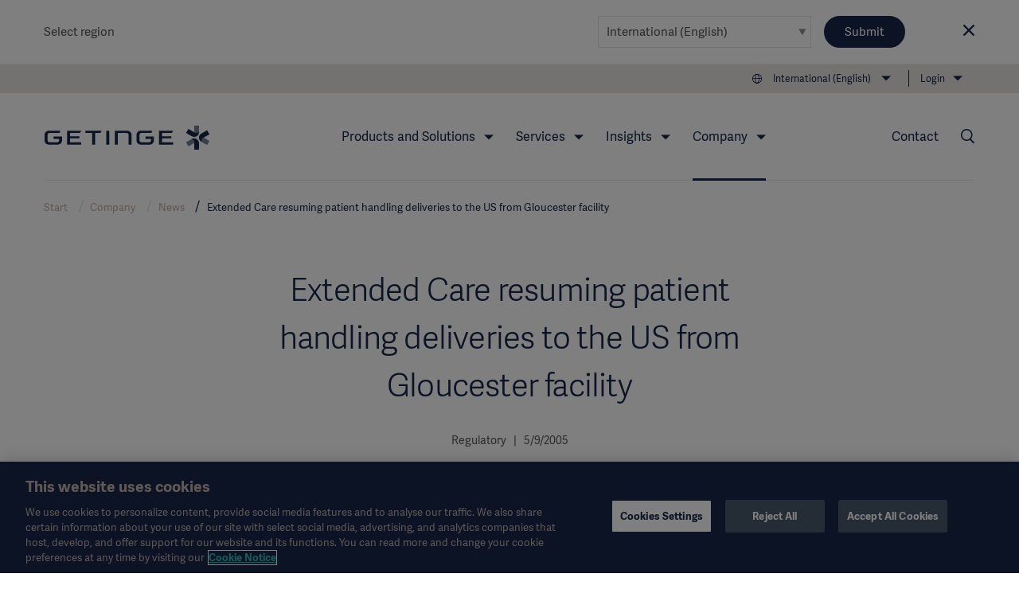

--- FILE ---
content_type: text/html; charset=utf-8
request_url: https://www.getinge.com/int/company/news/press-releases/2005/110766-Extended-Care-resuming-patient-handling-deliveries-to-the/
body_size: 14202
content:
<!DOCTYPE html>
<html lang="en" class="no-js">
<head>
    <noscript>
    <style type="text/css">
        .no-js-hide {
            display: none !important;
        }
    </style></noscript>
    <!-- Google Tag Manager -->
<script>(function(w,d,s,l,i){w[l]=w[l]||[];w[l].push({'gtm.start':
new Date().getTime(),event:'gtm.js'});var f=d.getElementsByTagName(s)[0],
j=d.createElement(s),dl=l!='dataLayer'?'&l='+l:'';j.async=true;j.src=
'https://www.googletagmanager.com/gtm.js?id='+i+dl;f.parentNode.insertBefore(j,f);
})(window,document,'script','dataLayer','GTM-NFK8T69');</script>
<!-- End Google Tag Manager -->
    <meta charset="utf-8" />
<meta name="viewport" content="width=device-width, initial-scale=1">



<meta name="pagecontent" content="company_news_press-releases_2005_110766-Extended-Care-resuming-patient-handling-deliveries-to-the_en_110766">
<meta name="pageid" content="110766">

<title>Extended Care resuming patient handling deliveries to the US from Gloucester facility - Getinge</title>

    <link rel="canonical" href="https://www.getinge.com/int/company/news/press-releases/2005/110766-Extended-Care-resuming-patient-handling-deliveries-to-the/" />
    <meta property="og:url" content="https://www.getinge.com/int/company/news/press-releases/2005/110766-Extended-Care-resuming-patient-handling-deliveries-to-the/" />




<link rel="apple-touch-icon-precomposed" sizes="57x57" href="/assets/themes/Blue/images/logo/apple-touch-icon-57x57.png" />
<link rel="apple-touch-icon-precomposed" sizes="72x72" href="/assets/themes/Blue/images/logo/apple-touch-icon-72x72.png" />
<link rel="apple-touch-icon-precomposed" sizes="114x114" href="/assets/themes/Blue/images/logo/apple-touch-icon-114x114.png" />
<link rel="apple-touch-icon-precomposed" sizes="120x120" href="/assets/themes/Blue/images/logo/apple-touch-icon-120x120.png" />
<link rel="apple-touch-icon-precomposed" sizes="144x144" href="/assets/themes/Blue/images/logo/apple-touch-icon-144x144.png" />
<link rel="apple-touch-icon-precomposed" sizes="152x152" href="/assets/themes/Blue/images/logo/apple-touch-icon-152x152.png" />
<link rel="icon" type="image/png" href="/assets/themes/Blue/images/logo/favicon-32x32.png" sizes="32x32" />
<link rel="icon" type="image/png" href="/assets/themes/Blue/images/logo/favicon-16x16.png" sizes="16x16" />
<link rel="icon" type="image/x-icon" href="/assets/themes/Blue/images/logo/favicon.ico" />
<meta name="application-name" content="Getinge" />
<meta name="theme-color" content="#18274a">
<meta name="msapplication-TileColor" content="#18274a" />
<meta name="msapplication-TileImage" content="/assets/themes/Blue/images/logo/mstile-144x144.png" />

<link rel="stylesheet" href="/assets/build/core-a4f272fb.css" />
<link rel="stylesheet" href="/assets/build/app-98204b51.css" />

    <link rel="stylesheet" href="/assets/build/theme_sitethemeblue-da39a3ee.css" />


    

    
</head>
<body class="Page siteThemeBlue js-invertHeader" data-module="LazyLoading gtmtracking scrolltotop stickyheader modularfinance" data-gtmtracking="debugMode: false">
    <!-- Google Tag Manager (noscript) -->
<noscript><iframe src="https://www.googletagmanager.com/ns.html?id=GTM-NFK8T69"
height="0" width="0" style="display:none;visibility:hidden"></iframe></noscript>
<!-- End Google Tag Manager (noscript) -->
        <script type="application/ld+json">
        {
          "@context": "https://schema.org",
          "@type": "NewsArticle",
          "mainEntityOfPage": {
            "@type": "WebPage",
            "@id": "https://www.getinge.com/int/company/news/press-releases/2005/110766-Extended-Care-resuming-patient-handling-deliveries-to-the/"
          },
          "headline": "Extended Care resuming patient handling deliveries to the US from Gloucester facility",
          "description": "",
          "image": "https://www.getinge.com//assets/images/getinge-news-no-image-blue.jpg",
          "author": {
          "@type": "Organization",
          "name": "Getinge AB",
          "logo": {
            "@type": "ImageObject",
            "url": "https://www.getinge.com//assets/images/getinge_logo_hz_rgb_neg.png"
          },
          "url": "https://www.getinge.com/",
          "sameAs": [
    "https://en.wikipedia.org/wiki/Getinge_Group",
"https://www.linkedin.com/company/getinge",
"https://www.youtube.com/channel/UCBFlAaIUkULdAO_c08FFepQ"
          ]
          },
          "publisher": {
          "@type": "Organization",
          "name": "Getinge AB",
          "logo": {
            "@type": "ImageObject",
            "url": "https://www.getinge.com//assets/images/getinge_logo_hz_rgb_neg.png"
          },
          "url": "https://www.getinge.com/",
          "sameAs": [
    "https://en.wikipedia.org/wiki/Getinge_Group",
"https://www.linkedin.com/company/getinge",
"https://www.youtube.com/channel/UCBFlAaIUkULdAO_c08FFepQ"
          ]
          },
          "datePublished": "2005-05-09T13:08+00:00",
          "dateModified": "2017-04-12T14:28+00:00"
        }
    </script>

<div data-module="ajax" data-ajax='{"loadOnInit":true,"once":true,"url":"/__api/visitornotice/nondisruptivenotices?t=639041901440448192","method":"POST","data":{"currentContent":110766,"language":"en"},"headers":{"getingenoticereferrer":null}}'></div>
<div class="CountrySelector" data-module="RegionSelect" data-RegionSelect="cookieTimeout: 31536000, ignoreFirstItem: false">
    <div class="CountrySelector-content Page-container">
        <div class="CountrySelector-text">
            <span>Select region</span>
        </div>
        <div class="CountrySelector-actions">
            <span class="Select Select--border">
                <select class="Select-input js-regionSelector" title="Select language" tabindex="0">
        <optgroup label="Global">
            <option value="503" selected data-region="503" data-language="en" data-page="110766__cisionnews">International (English)</option>
        </optgroup>
        <optgroup label="EMEA">
            <option value="504"  data-region="504" data-language="sv" data-page="110766__cisionnews">Sverige (Svenska)</option>
            <option value="45104"  data-region="45104" data-language="de" data-page="110766__cisionnews">Deutschland (Deutsch)</option>
            <option value="45105"  data-region="45105" data-language="fr" data-page="110766__cisionnews">France (Fran&#xE7;ais)</option>
            <option value="45106"  data-region="45106" data-language="en-GB" data-page="110766__cisionnews">United Kingdom / Ireland (English)</option>
            <option value="45107"  data-region="45107" data-language="it" data-page="110766__cisionnews">Italia (Italiano)</option>
            <option value="45108"  data-region="45108" data-language="tr" data-page="110766__cisionnews">T&#xFC;rkiye (T&#xFC;rk&#xE7;e)</option>
            <option value="45109"  data-region="45109" data-language="pl" data-page="110766__cisionnews">Polska (polski)</option>
            <option value="45110"  data-region="45110" data-language="ru" data-page="110766__cisionnews">&#x420;&#x43E;&#x441;&#x441;&#x438;&#x44F; (&#x440;&#x443;&#x441;&#x441;&#x43A;&#x438;&#x439;)</option>
            <option value="45127"  data-region="45127" data-language="es" data-page="110766__cisionnews">Spain (Espa&#xF1;ol)</option>
            <option value="45131"  data-region="45131" data-language="da" data-page="110766__cisionnews">Denmark (Dansk)</option>
            <option value="45132"  data-region="45132" data-language="no" data-page="110766__cisionnews">Norge (Norsk)</option>
            <option value="45133"  data-region="45133" data-language="fi" data-page="110766__cisionnews">Suomi (Suomalainen)</option>
            <option value="1349053"  data-region="1349053" data-language="nl" data-page="110766__cisionnews">Benelux (Nederlands)</option>
        </optgroup>
        <optgroup label="Americas">
            <option value="45121"  data-region="45121" data-language="en-US" data-page="110766__cisionnews">United States (English)</option>
            <option value="45126"  data-region="45126" data-language="pt-BR" data-page="110766__cisionnews">Brazil (Portugu&#xEA;s)</option>
            <option value="45128"  data-region="45128" data-language="en-CA" data-page="110766__cisionnews">Canada (English)</option>
            <option value="99936"  data-region="99936" data-language="fr-CA" data-page="110766__cisionnews">Canada (Fran&#xE7;ais)</option>
            <option value="45130"  data-region="45130" data-language="es-419" data-page="110766__cisionnews">Latin America (Espa&#xF1;ol)</option>
        </optgroup>
        <optgroup label="Asia">
            <option value="45122"  data-region="45122" data-language="ja" data-page="110766__cisionnews">&#x65E5;&#x672C; (&#x65E5;&#x672C;&#x8A9E;)</option>
            <option value="45129"  data-region="45129" data-language="zh" data-page="110766__cisionnews">&#x4E2D;&#x56FD; (&#x4E2D;&#x6587;)</option>
            <option value="99937"  data-region="99937" data-language="ko-KR" data-page="110766__cisionnews">&#xD55C;&#xAD6D;&#xC5B4;(&#xB300;&#xD55C;&#xBBFC;&#xAD6D;)</option>
            <option value="99939"  data-region="99939" data-language="en-ID" data-page="110766__cisionnews">South East Asia (English)</option>
            <option value="99938"  data-region="99938" data-language="en-IN" data-page="110766__cisionnews">India (English)</option>
        </optgroup>
        <optgroup label="Oceania">
            <option value="45123"  data-region="45123" data-language="en-NZ" data-page="110766__cisionnews">Australia / New Zealand (English)</option>
        </optgroup>
</select>
            </span>
            <button type="submit" class="Button Button--blue CountrySelector-button js-chooseRegionSelector" title="Choose selected region">Submit</button>
            <a class="CountrySelector-close js-closeRegionSelector" data-region="503" tabindex="0" role="button">
                <span class="icon-close"></span>
            </a>
        </div>
    </div>
</div>

    
    <div class="resp"></div>

    <div class="DeviceNav-wrapper u-lg-hidden  DeviceNav-wrapper--inverted" data-module="devicenav">
    <nav class="DeviceNav">
        <div class="DeviceNav-header">
            <div class="Header-logo">
    <a href="/int/" class="Header-logoLink">
        <div class="Header-logoImage" role="img" aria-label="Getinge logotype"></div>
    </a>
</div>


            <div class="DeviceNav-option u-hidden">
    <div class="DeviceNav-icons">
    <a href="/int/search/">
    <span class="icon-Search u-marginRsm"></span>
</a>
<span class="icon-Globe" data-module="toggler" data-toggler="contentElement: '.js-deviceRegionSelector', cssClass: 'is-active', toggleSelf: true" title="Select language"></span>    </div>
</div>

            <div class="DeviceNav-parentName">
                <span></span>
            </div>
            <div class="Toggle-wrapper">
                <div class="toggle"><span>Menu</span></div>
            </div>
        </div>
        <div class="DeviceNav-container menu-container">
   
    <ul class="DeviceNav-list menu visually-hidden">
<div class="DeviceNav-language js-deviceRegionSelector" data-module="RegionSelect" data-RegionSelect="cookieTimeout: 31536000, ignoreFirstItem: false, triggerOnDropdownChange: true">
    <div class="Select Select-style Select-style--small">
        <select class="Select-input js-regionSelector" title="Select language" tabindex="0">
        <optgroup label="Global">
            <option value="503" selected data-region="503" data-language="en" data-page="110766__cisionnews">International (English)</option>
        </optgroup>
        <optgroup label="EMEA">
            <option value="504"  data-region="504" data-language="sv" data-page="110766__cisionnews">Sverige (Svenska)</option>
            <option value="45104"  data-region="45104" data-language="de" data-page="110766__cisionnews">Deutschland (Deutsch)</option>
            <option value="45105"  data-region="45105" data-language="fr" data-page="110766__cisionnews">France (Fran&#xE7;ais)</option>
            <option value="45106"  data-region="45106" data-language="en-GB" data-page="110766__cisionnews">United Kingdom / Ireland (English)</option>
            <option value="45107"  data-region="45107" data-language="it" data-page="110766__cisionnews">Italia (Italiano)</option>
            <option value="45108"  data-region="45108" data-language="tr" data-page="110766__cisionnews">T&#xFC;rkiye (T&#xFC;rk&#xE7;e)</option>
            <option value="45109"  data-region="45109" data-language="pl" data-page="110766__cisionnews">Polska (polski)</option>
            <option value="45110"  data-region="45110" data-language="ru" data-page="110766__cisionnews">&#x420;&#x43E;&#x441;&#x441;&#x438;&#x44F; (&#x440;&#x443;&#x441;&#x441;&#x43A;&#x438;&#x439;)</option>
            <option value="45127"  data-region="45127" data-language="es" data-page="110766__cisionnews">Spain (Espa&#xF1;ol)</option>
            <option value="45131"  data-region="45131" data-language="da" data-page="110766__cisionnews">Denmark (Dansk)</option>
            <option value="45132"  data-region="45132" data-language="no" data-page="110766__cisionnews">Norge (Norsk)</option>
            <option value="45133"  data-region="45133" data-language="fi" data-page="110766__cisionnews">Suomi (Suomalainen)</option>
            <option value="1349053"  data-region="1349053" data-language="nl" data-page="110766__cisionnews">Benelux (Nederlands)</option>
        </optgroup>
        <optgroup label="Americas">
            <option value="45121"  data-region="45121" data-language="en-US" data-page="110766__cisionnews">United States (English)</option>
            <option value="45126"  data-region="45126" data-language="pt-BR" data-page="110766__cisionnews">Brazil (Portugu&#xEA;s)</option>
            <option value="45128"  data-region="45128" data-language="en-CA" data-page="110766__cisionnews">Canada (English)</option>
            <option value="99936"  data-region="99936" data-language="fr-CA" data-page="110766__cisionnews">Canada (Fran&#xE7;ais)</option>
            <option value="45130"  data-region="45130" data-language="es-419" data-page="110766__cisionnews">Latin America (Espa&#xF1;ol)</option>
        </optgroup>
        <optgroup label="Asia">
            <option value="45122"  data-region="45122" data-language="ja" data-page="110766__cisionnews">&#x65E5;&#x672C; (&#x65E5;&#x672C;&#x8A9E;)</option>
            <option value="45129"  data-region="45129" data-language="zh" data-page="110766__cisionnews">&#x4E2D;&#x56FD; (&#x4E2D;&#x6587;)</option>
            <option value="99937"  data-region="99937" data-language="ko-KR" data-page="110766__cisionnews">&#xD55C;&#xAD6D;&#xC5B4;(&#xB300;&#xD55C;&#xBBFC;&#xAD6D;)</option>
            <option value="99939"  data-region="99939" data-language="en-ID" data-page="110766__cisionnews">South East Asia (English)</option>
            <option value="99938"  data-region="99938" data-language="en-IN" data-page="110766__cisionnews">India (English)</option>
        </optgroup>
        <optgroup label="Oceania">
            <option value="45123"  data-region="45123" data-language="en-NZ" data-page="110766__cisionnews">Australia / New Zealand (English)</option>
        </optgroup>
</select>
    </div>
</div>    <li class="has-children">
        <span class="DeviceNav-parent" data-title="Products and Solutions">Products and Solutions<span class="DeviceNav-dive">more</span></span>
        <ul class="DeviceNav-subNav submenu">
                <li><a href="/int/products-and-solutions/intensive-care/">Intensive Care</a></li>
                <li><a href="/int/products-and-solutions/cardiovascular-procedures/">Cardiovascular Procedures</a></li>
                <li><a href="/int/products-and-solutions/operating-room/">Operating Room</a></li>
                <li><a href="/int/products-and-solutions/sterile-reprocessing/">Sterile Reprocessing</a></li>
                <li><a href="/int/products-and-solutions/digital-health/">Digital Health</a></li>
                <li><a href="/int/products-and-solutions/pharmaceutical-production/">Pharmaceutical Production</a></li>
                <li><a href="/int/products-and-solutions/research-laboratories/">Research Laboratories</a></li>
                <li><a href="/int/products/"><br>View all products →</a></li>
        </ul>
    </li>
    <li class="has-children">
        <span class="DeviceNav-parent" data-title="Services">Services<span class="DeviceNav-dive">more</span></span>
        <ul class="DeviceNav-subNav submenu">
                <li><a href="/int/services/mygetinge-customer-portal/">myGetinge Customer Portal</a></li>
                <li><a href="/int/services/technical-services/">Technical Services</a></li>
                <li><a href="/int/services/digital-services/">Digital Services</a></li>
                <li><a href="/int/services/financial-services/">Financial Services</a></li>
                <li><a href="/int/services/planning-and-design/">Planning and Design</a></li>
                <li><a href="/int/services/project-implementation/">Project Implementation</a></li>
                <li><a href="/int/services/education-and-training/">Education and Training</a></li>
                <li><a href="/int/services/hospital-transformational-partnerships/">Hospital Transformational Partnerships</a></li>
                <li><a href="/int/services/"><br>View all Services →</a></li>
        </ul>
    </li>
    <li class="has-children">
        <span class="DeviceNav-parent" data-title="Insights">Insights<span class="DeviceNav-dive">more</span></span>
        <ul class="DeviceNav-subNav submenu">
                <li><a href="/int/insights/academy/">Academy</a></li>
                <li><a href="/int/insights/articles/">Articles</a></li>
                <li><a href="/int/insights/events/">Events</a></li>
                <li><a href="/int/insights/getinge-experience-center/">Getinge Experience Center</a></li>
                <li><a href="/int/insights/idea-and-invention-submission/">Idea and invention submission</a></li>
                <li><a href="/int/insights/"><br>Insights main page →</a></li>
        </ul>
    </li>
    <li class="has-children is-active">
        <span class="DeviceNav-parent" data-title="Company">Company<span class="DeviceNav-dive">more</span></span>
        <ul class="DeviceNav-subNav submenu">
                <li><a href="/int/company/corporate-governance/overview/">Corporate Governance</a></li>
                <li><a href="/int/company/sustainability/">Sustainability</a></li>
                <li><a href="/int/company/business-ethics/">Business Ethics</a></li>
                <li><a href="/int/company/news/">News</a></li>
                <li><a href="/int/company/careers/">Careers</a></li>
                <li><a href="/int/company/investors/overview/">Investors</a></li>
                <li><a href="/int/company/grants-and-donations/">Grants and Charitable Donations</a></li>
                <li><a href="/int/company/history/">History</a></li>
                <li><a href="/int/company/"><br>Company main page →</a></li>
        </ul>
    </li>
    <li class="has-children">
        <span class="DeviceNav-parent" data-title="Login">Login<span class="DeviceNav-dive">more</span></span>
        <ul class="DeviceNav-subNav submenu">
                <li><a href="http://www.mygetinge.com/">myGetinge Customer portal</a></li>
                <li><a href="https://eifu.getinge.com/SelectRegion/">Instruction For Use and Patient Info</a></li>
                <li><a href="https://fleetview.getinge.com/portal/account/log-on">Getinge FleetView</a></li>
                <li><a href="https://support.getinge.com/">ServiceNow</a></li>
                <li><a href="https://distributorportal.getinge.com/">Distributor Portal</a></li>
                <li><a href="/int/login/"><br>Login page →</a></li>
        </ul>
    </li>
<li class="DeviceNav-linkList">
    <ul class="u-posRelative">
        <li>
            <a href="/int/company/news/">News</a>
        </li>
        <li>
            <a href="/int/legal-information/overview/">Legal Information</a>
        </li>
        <li>
            <a href="https://eifu.getinge.com/SelectRegion/">Instructions For Use/Patient Information</a>
        </li>
        <li>
            <a href="/int/products/">Product Catalog</a>
        </li>
        <li>
            <a href="/int/company/investors/overview/">Investors</a>
        </li>
        <li>
            <a href="/int/company/careers/">Careers</a>
        </li>
    </ul>
</li>    <li>
        <a href="/int/contact/">Contact</a>
    </li>
        <li class="PageNav-item ">
            <span class="icon-Menu SideNav-trigger PageNav-icon js-SideNav-trigger--open"></span>
        </li>
    </ul>
</div>

    </nav>
</div>

<div class="Header-wrapper u-hidden u-lg-block Header-wrapper--inverted">
    <header class="Header">
        <div class="Header-tertiaryNav">
    <ul class="PageNav-list">
        <li class="PageNav-item PageNav-item--tool RegionSelect" data-module="RegionSelect" data-RegionSelect="cookieTimeout: 31536000, ignoreFirstItem: false, regionPickerSelector: '.js-regionPicker'">
    <div class="PageNavItem-parent icon-Globe" title="Select language" tabindex="0" role="navigation">
        <span>International (English)</span>
        <div class="PageNav-sub">
            <div class="PageNav-scrollContentWrapper">
                <div class="PageNav-scrollContent CustomScroll">
                    <ul>
                        <li class="PageNav-subItem">
                            <span class="PageNav-subItemHeader">Global</span>
                            <ul class="PageNav-secondSub">
                                <li class="PageNav-subItem PageNav-secondSubItem">
                                    <a href="#" class="js-regionPicker is-active" data-region="503" data-language="en" data-page="110766__cisionnews">International (English)</a>
                                </li>
                            </ul>
                        </li>
                        <li class="PageNav-subItem">
                            <span class="PageNav-subItemHeader">EMEA</span>
                            <ul class="PageNav-secondSub">
                                <li class="PageNav-subItem PageNav-secondSubItem">
                                    <a href="#" class="js-regionPicker" data-region="504" data-language="sv" data-page="110766__cisionnews">Sverige (Svenska)</a>
                                </li>
                                <li class="PageNav-subItem PageNav-secondSubItem">
                                    <a href="#" class="js-regionPicker" data-region="45104" data-language="de" data-page="110766__cisionnews">Deutschland (Deutsch)</a>
                                </li>
                                <li class="PageNav-subItem PageNav-secondSubItem">
                                    <a href="#" class="js-regionPicker" data-region="45105" data-language="fr" data-page="110766__cisionnews">France (Fran&#xE7;ais)</a>
                                </li>
                                <li class="PageNav-subItem PageNav-secondSubItem">
                                    <a href="#" class="js-regionPicker" data-region="45106" data-language="en-GB" data-page="110766__cisionnews">United Kingdom / Ireland (English)</a>
                                </li>
                                <li class="PageNav-subItem PageNav-secondSubItem">
                                    <a href="#" class="js-regionPicker" data-region="45107" data-language="it" data-page="110766__cisionnews">Italia (Italiano)</a>
                                </li>
                                <li class="PageNav-subItem PageNav-secondSubItem">
                                    <a href="#" class="js-regionPicker" data-region="45108" data-language="tr" data-page="110766__cisionnews">T&#xFC;rkiye (T&#xFC;rk&#xE7;e)</a>
                                </li>
                                <li class="PageNav-subItem PageNav-secondSubItem">
                                    <a href="#" class="js-regionPicker" data-region="45109" data-language="pl" data-page="110766__cisionnews">Polska (polski)</a>
                                </li>
                                <li class="PageNav-subItem PageNav-secondSubItem">
                                    <a href="#" class="js-regionPicker" data-region="45110" data-language="ru" data-page="110766__cisionnews">&#x420;&#x43E;&#x441;&#x441;&#x438;&#x44F; (&#x440;&#x443;&#x441;&#x441;&#x43A;&#x438;&#x439;)</a>
                                </li>
                                <li class="PageNav-subItem PageNav-secondSubItem">
                                    <a href="#" class="js-regionPicker" data-region="45127" data-language="es" data-page="110766__cisionnews">Spain (Espa&#xF1;ol)</a>
                                </li>
                                <li class="PageNav-subItem PageNav-secondSubItem">
                                    <a href="#" class="js-regionPicker" data-region="45131" data-language="da" data-page="110766__cisionnews">Denmark (Dansk)</a>
                                </li>
                                <li class="PageNav-subItem PageNav-secondSubItem">
                                    <a href="#" class="js-regionPicker" data-region="45132" data-language="no" data-page="110766__cisionnews">Norge (Norsk)</a>
                                </li>
                                <li class="PageNav-subItem PageNav-secondSubItem">
                                    <a href="#" class="js-regionPicker" data-region="45133" data-language="fi" data-page="110766__cisionnews">Suomi (Suomalainen)</a>
                                </li>
                                <li class="PageNav-subItem PageNav-secondSubItem">
                                    <a href="#" class="js-regionPicker" data-region="1349053" data-language="nl" data-page="110766__cisionnews">Benelux (Nederlands)</a>
                                </li>
                            </ul>
                        </li>
                        <li class="PageNav-subItem">
                            <span class="PageNav-subItemHeader">Americas</span>
                            <ul class="PageNav-secondSub">
                                <li class="PageNav-subItem PageNav-secondSubItem">
                                    <a href="#" class="js-regionPicker" data-region="45121" data-language="en-US" data-page="110766__cisionnews">United States (English)</a>
                                </li>
                                <li class="PageNav-subItem PageNav-secondSubItem">
                                    <a href="#" class="js-regionPicker" data-region="45126" data-language="pt-BR" data-page="110766__cisionnews">Brazil (Portugu&#xEA;s)</a>
                                </li>
                                <li class="PageNav-subItem PageNav-secondSubItem">
                                    <a href="#" class="js-regionPicker" data-region="45128" data-language="en-CA" data-page="110766__cisionnews">Canada (English)</a>
                                </li>
                                <li class="PageNav-subItem PageNav-secondSubItem">
                                    <a href="#" class="js-regionPicker" data-region="99936" data-language="fr-CA" data-page="110766__cisionnews">Canada (Fran&#xE7;ais)</a>
                                </li>
                                <li class="PageNav-subItem PageNav-secondSubItem">
                                    <a href="#" class="js-regionPicker" data-region="45130" data-language="es-419" data-page="110766__cisionnews">Latin America (Espa&#xF1;ol)</a>
                                </li>
                            </ul>
                        </li>
                        <li class="PageNav-subItem">
                            <span class="PageNav-subItemHeader">Asia</span>
                            <ul class="PageNav-secondSub">
                                <li class="PageNav-subItem PageNav-secondSubItem">
                                    <a href="#" class="js-regionPicker" data-region="45122" data-language="ja" data-page="110766__cisionnews">&#x65E5;&#x672C; (&#x65E5;&#x672C;&#x8A9E;)</a>
                                </li>
                                <li class="PageNav-subItem PageNav-secondSubItem">
                                    <a href="#" class="js-regionPicker" data-region="45129" data-language="zh" data-page="110766__cisionnews">&#x4E2D;&#x56FD; (&#x4E2D;&#x6587;)</a>
                                </li>
                                <li class="PageNav-subItem PageNav-secondSubItem">
                                    <a href="#" class="js-regionPicker" data-region="99937" data-language="ko-KR" data-page="110766__cisionnews">&#xD55C;&#xAD6D;&#xC5B4;(&#xB300;&#xD55C;&#xBBFC;&#xAD6D;)</a>
                                </li>
                                <li class="PageNav-subItem PageNav-secondSubItem">
                                    <a href="#" class="js-regionPicker" data-region="99939" data-language="en-ID" data-page="110766__cisionnews">South East Asia (English)</a>
                                </li>
                                <li class="PageNav-subItem PageNav-secondSubItem">
                                    <a href="#" class="js-regionPicker" data-region="99938" data-language="en-IN" data-page="110766__cisionnews">India (English)</a>
                                </li>
                            </ul>
                        </li>
                        <li class="PageNav-subItem">
                            <span class="PageNav-subItemHeader">Oceania</span>
                            <ul class="PageNav-secondSub">
                                <li class="PageNav-subItem PageNav-secondSubItem">
                                    <a href="#" class="js-regionPicker" data-region="45123" data-language="en-NZ" data-page="110766__cisionnews">Australia / New Zealand (English)</a>
                                </li>
                            </ul>
                        </li>
                    </ul>
                </div>
            </div>
        </div>
    </div>
</li>

            <li class="PageNav-item">
                <div class="PageNavItem-parent">
                    <a href="/int/login/" title="Login">Login</a>
                    <ul class="PageNav-sub">
                            <li class="PageNav-subItem"><a href="http://www.mygetinge.com/" title="Login">myGetinge Customer portal</a></li>
                            <li class="PageNav-subItem"><a href="https://eifu.getinge.com/SelectRegion/" title="Login">Instruction For Use and Patient Info</a></li>
                            <li class="PageNav-subItem"><a href="https://fleetview.getinge.com/portal/account/log-on" title="Login">Getinge FleetView</a></li>
                            <li class="PageNav-subItem"><a href="https://support.getinge.com/" title="Login">ServiceNow</a></li>
                            <li class="PageNav-subItem"><a href="https://distributorportal.getinge.com/" title="Login">Distributor Portal</a></li>
                            <li class="PageNav-subItem"><a href="/int/login/" title="Login"><br>Login page →</a></li>
                    </ul>
                </div>
            </li>
    </ul>
</div>

        <div class="Header-navigation">
            <div class="Header-logo">
    <a href="/int/" class="Header-logoLink">
        <div class="Header-logoImage" role="img" aria-label="Getinge logotype"></div>
    </a>
</div>

<div class="Header-nav">
    <nav role="navigation" class="PageNav" data-module="tabbednav">
        <ul class="PageNav-list">
                <li class="PageNav-item">
        <div class="PageNavItem-parent" tabindex="0">
            Products and Solutions
            <ul class="PageNav-sub">
                    <li class="PageNav-subItem"><a href="/int/products-and-solutions/intensive-care/" title="Intensive Care" tabindex="0">Intensive Care</a></li>
                    <li class="PageNav-subItem"><a href="/int/products-and-solutions/cardiovascular-procedures/" title="Cardiovascular Procedures" tabindex="0">Cardiovascular Procedures</a></li>
                    <li class="PageNav-subItem"><a href="/int/products-and-solutions/operating-room/" title="Operating Room" tabindex="0">Operating Room</a></li>
                    <li class="PageNav-subItem"><a href="/int/products-and-solutions/sterile-reprocessing/" title="Sterile Reprocessing" tabindex="0">Sterile Reprocessing</a></li>
                    <li class="PageNav-subItem"><a href="/int/products-and-solutions/digital-health/" title="Digital Health" tabindex="0">Digital Health</a></li>
                    <li class="PageNav-subItem"><a href="/int/products-and-solutions/pharmaceutical-production/" title="Pharmaceutical Production" tabindex="0">Pharmaceutical Production</a></li>
                    <li class="PageNav-subItem"><a href="/int/products-and-solutions/research-laboratories/" title="Research Laboratories" tabindex="0">Research Laboratories</a></li>
                    <li class="PageNav-subItem"><a href="/int/products/" title="<br>View all products →" tabindex="0"><br>View all products →</a></li>
            </ul>
        </div>
</li>
                <li class="PageNav-item">
        <div class="PageNavItem-parent" tabindex="0">
            Services
            <ul class="PageNav-sub">
                    <li class="PageNav-subItem"><a href="/int/services/mygetinge-customer-portal/" title="myGetinge Customer Portal" tabindex="0">myGetinge Customer Portal</a></li>
                    <li class="PageNav-subItem"><a href="/int/services/technical-services/" title="Technical Services" tabindex="0">Technical Services</a></li>
                    <li class="PageNav-subItem"><a href="/int/services/digital-services/" title="Digital Services" tabindex="0">Digital Services</a></li>
                    <li class="PageNav-subItem"><a href="/int/services/financial-services/" title="Financial Services" tabindex="0">Financial Services</a></li>
                    <li class="PageNav-subItem"><a href="/int/services/planning-and-design/" title="Planning and Design" tabindex="0">Planning and Design</a></li>
                    <li class="PageNav-subItem"><a href="/int/services/project-implementation/" title="Project Implementation" tabindex="0">Project Implementation</a></li>
                    <li class="PageNav-subItem"><a href="/int/services/education-and-training/" title="Education and Training" tabindex="0">Education and Training</a></li>
                    <li class="PageNav-subItem"><a href="/int/services/hospital-transformational-partnerships/" title="Hospital Transformational Partnerships" tabindex="0">Hospital Transformational Partnerships</a></li>
                    <li class="PageNav-subItem"><a href="/int/services/" title="<br>View all Services →" tabindex="0"><br>View all Services →</a></li>
            </ul>
        </div>
</li>
                <li class="PageNav-item">
        <div class="PageNavItem-parent" tabindex="0">
            Insights
            <ul class="PageNav-sub">
                    <li class="PageNav-subItem"><a href="/int/insights/academy/" title="Academy" tabindex="0">Academy</a></li>
                    <li class="PageNav-subItem"><a href="/int/insights/articles/" title="Articles" tabindex="0">Articles</a></li>
                    <li class="PageNav-subItem"><a href="/int/insights/events/" title="Events" tabindex="0">Events</a></li>
                    <li class="PageNav-subItem"><a href="/int/insights/getinge-experience-center/" title="Getinge Experience Center" tabindex="0">Getinge Experience Center</a></li>
                    <li class="PageNav-subItem"><a href="/int/insights/idea-and-invention-submission/" title="Idea and invention submission" tabindex="0">Idea and invention submission</a></li>
                    <li class="PageNav-subItem"><a href="/int/insights/" title="<br>Insights main page →" tabindex="0"><br>Insights main page →</a></li>
            </ul>
        </div>
</li>
                <li class="PageNav-item is-active">
        <div class="PageNavItem-parent" tabindex="0">
            Company
            <ul class="PageNav-sub">
                    <li class="PageNav-subItem"><a href="/int/company/corporate-governance/overview/" title="Corporate Governance" tabindex="0">Corporate Governance</a></li>
                    <li class="PageNav-subItem"><a href="/int/company/sustainability/" title="Sustainability" tabindex="0">Sustainability</a></li>
                    <li class="PageNav-subItem"><a href="/int/company/business-ethics/" title="Business Ethics" tabindex="0">Business Ethics</a></li>
                    <li class="PageNav-subItem"><a href="/int/company/news/" title="News" tabindex="0">News</a></li>
                    <li class="PageNav-subItem"><a href="/int/company/careers/" title="Careers" tabindex="0">Careers</a></li>
                    <li class="PageNav-subItem"><a href="/int/company/investors/overview/" title="Investors" tabindex="0">Investors</a></li>
                    <li class="PageNav-subItem"><a href="/int/company/grants-and-donations/" title="Grants and Charitable Donations" tabindex="0">Grants and Charitable Donations</a></li>
                    <li class="PageNav-subItem"><a href="/int/company/history/" title="History" tabindex="0">History</a></li>
                    <li class="PageNav-subItem"><a href="/int/company/" title="<br>Company main page →" tabindex="0"><br>Company main page →</a></li>
            </ul>
        </div>
</li>
        </ul>
    </nav>
</div>

            <div class="Header-secondaryNav">
                <nav role="navigation" class="PageNav-secondary">
                    <ul class="PageNav-list">
                        <li class="PageNav-item PageNav-item--contact">
    <a href="/int/contact/">Contact</a>
</li>

<li class="PageNav-item PageNav-item--tool">
        <a href="/int/search/" class="icon-Search PageNav-search PageNav-icon" title="Search" aria-label="search link"></a>
</li>


                    </ul>
                </nav>
            </div>
        </div>
        <div class="Breadcrumb">
    <ul class="Breadcrumb-list">
            <li class="Breadcrumb-item">
                <a href="/int/">Start</a>
            </li>
            <li class="Breadcrumb-item">
                <a href="/int/company/">Company</a>
            </li>
            <li class="Breadcrumb-item">
                <a href="/int/company/news/">News</a>
            </li>
        <li class="Breadcrumb-item is-active">
            <a href="/int/company/news/press-releases/2005/110766-Extended-Care-resuming-patient-handling-deliveries-to-the/">Extended Care resuming patient handling deliveries to the US from Gloucester facility</a>
        </li>
    </ul>
</div>

    </header>
</div>

    

    <div class="Page-container Page-container--padded" data-module="removeinlinestyle">
    <article class="NewsArticle js-scrollProgressArticle u-marginBxlg">
        
        <h1 class="NewsArticle-heading Heading">Extended Care resuming patient handling deliveries to the US from Gloucester facility</h1>
        <p class="NewsArticle-metaData">Regulatory &nbsp; | &nbsp; 5/9/2005</p>

        

        <div>
            <p>Getinge announces that as of today the FDA has lifted the temporary ban imposed in February 2005 on US deliveries from the Gloucester production facility for patient handling equipment. Deliveries from Gloucester to clients in the US will resume with immediate effect.

According to the FDA, measures taken by Extended Care and described in their written reply, were adequate enough to allow a lifting of the embargo without a preceding physical inspection. An audit of the facility will still need to be carried out but no final date has been decided.

The loss of revenue as a consequence of the ban is expected to be below SEK 15 million.

Getinge, 9th May 2005


For further information please contact:
Johan Malmquist
President and CEO
phone +46  (0)35 15 55 00</p>
        </div>

            <h6>Files</h6>
            <div class="Grid-cell">
                <div class="">
                    <ul class="List List--itemList ">
                            <li class="List-item">
                                <a href="http://feed.ne.cision.com/Commands/File.aspx?id=374135" class="List-itemContent" target="_blank">
                                     <div class="List-main">
                                        <h6 class="List-itemHeading"><i class="icon-download"></i> wkr0001.pdf</h6>
                                        <span class="List-itemBody">
                                        </span>
                                    </div>
                                </a>
                            </li>
                    </ul>
                </div>
            </div>
    </article>
</div>

    <div class="Page-wrapper">
        <div data-module="ajax" data-ajax='{"loadOnInit":true,"once":true,"url":"/__api/visitornotice/disruptivenotices?t=639041901440605226","method":"POST","data":{"currentContent":110766,"language":"en"},"headers":{"getingenoticereferrer":null}}'></div>
    <section class="Modal js-externalLinkCheck" data-module="externalLinkCheck" data-externalLinkCheck="contentElement: '.js-externalLinkCheck', validDomains: [&#x27;getinge.com&#x27;,&#x27;getinge.training&#x27;,&#x27;lifescience.getinge.com&#x27;,&#x27;dach.getinge.com&#x27;,&#x27;us.getinge.com&#x27;,&#x27;onlinexperiences.com&#x27;,&#x27;career012.successfactors.eu&#x27;,&#x27;privacyportal-de.onetrust.com&#x27;,&#x27;event.on24.com&#x27;,&#x27;protect-de.mimecast.com&#x27;,&#x27;getinge.webex.com&#x27;,&#x27;maquetus.webex.com&#x27;,&#x27;l.feathr.co&#x27;,&#x27;sts-org.zoom.us&#x27;,&#x27;info.fluoptics.com&#x27;,&#x27;getingeonline.com&#x27;,&#x27;fluoptics.com&#x27;,&#x27;forms.office.com&#x27;,&#x27;event.eu.on24.com&#x27;,&#x27;tools.euroland.com&#x27;,&#x27;the-heart-surgeons-cook-book.com&#x27;,&#x27;getingegrants.smapply.us&#x27;,&#x27;fr.getinge.com&#x27;,&#x27;paragonixtechnologies.com&#x27;]">
        <div class="Modal-dialog">
    
    <h3 class="Heading Heading--small"></h3>
    <div class="Modal-content">
        <p>You are now leaving Getinge.com. You might access content&nbsp; not managed by Getinge team, in that case Getinge can not be hold responsible of the content.&nbsp;</p>
        
    </div>
    <h3 class="Heading Heading--small"></h3>
    <div class="CallToAction">
            <a class="js-acceptAndClose Button Button--white " href="#">
    I understand!
</a>

        
    </div>
</div>
    </section>


    </div>

    <footer class="Footer Footer--primary">
    <div class="Page-container">
        <div class="Grid">
            <div class="Grid-cell u-lg-size3of10">
                <div class="Footer Footer--tertiary">
                    <div class="Footer--contact">
<div class="ContactInfo-officeName">
    <h3 class="ContactInfo-heading">Getinge Headquarters</h3>
    <span class="ContactInfo-text">Getinge AB <br/>Lindholmspiren 7A<br/>P.O. Box 8861<br/>SE-417 56 G&#246;teborg<br/>Sweden</span>
</div>
<div>
    <ul class="Office-list Office-list--inline">
        <li>
            <span class="icon-thin-mail Icon--leftSide u-colorMidnight40"></span> <a href="mailto:info@getinge.com">info@getinge.com</a>
        </li>
        <li>
            <span class="icon-thin-phone Icon--leftSide u-colorMidnight40"></span> <a href="tel:&#x2B;46 10 335 0000">&#x2B;46 10 335 0000</a>
        </li>
        <li>
            <span class="icon-printer Icon--leftSide u-colorMidnight40"></span> <a href="tel:&#x2B;46 10 335 5640">&#x2B;46 10 335 5640</a>
        </li>
    </ul>
</div>
</div>
<div class="Footer-social">
    <a class="Footer-socialLink" href="https://www.linkedin.com/company/getinge" target="_blank" title="LinkedIn"><span class="icon-linkedin"></span></a>
    <a class="Footer-socialLink" href="https://www.youtube.com/channel/UCBFlAaIUkULdAO_c08FFepQ" target="_blank" title="YouTube"><span class="icon-youtube"></span></a>
</div>

                </div>
            </div>
            <div class="Grid-cell u-lg-size7of10">
                <nav class="Footer-nav" aria-label="Footer navigation" data-module="footeraccordion">
                        <div class="Footer-navColumn Footer-navColumn--first">
        <h3 class="Footer-heading">
                <a href="/link/4a885407b4c94f7c982342d4a3f39d58.aspx" class="Footer-link">Our offer</a>
        </h3>
        <ul class="Footer-linkList">
                <li class="Footer-linkListItem">
                    <a href="/int/products-and-solutions/" class="Footer-link">Products and Solutions</a>
                </li>
                <li class="Footer-linkListItem">
                    <a href="/int/services/" class="Footer-link">Services</a>
                </li>
        </ul>

        <div class="js-footeraccordionTrigger Footer-accordionTrigger"><span class="icon-Rectangle"></span></div>
    </div>
    <div class="Footer-navColumn">
        <h3 class="Footer-heading">
Support and tools        </h3>
        <ul class="Footer-linkList">
                <li class="Footer-linkListItem">
                    <a href="/int/insights/" class="Footer-link">Insights</a>
                </li>
                <li class="Footer-linkListItem">
                    <a href="/int/insights/events/" class="Footer-link">Events</a>
                </li>
                <li class="Footer-linkListItem">
                    <a href="https://eifu.getinge.com/SelectRegion/" class="Footer-link">Instructions For Use/Patient Information</a>
                </li>
                <li class="Footer-linkListItem">
                    <a href="/int/security/" class="Footer-link">Security</a>
                </li>
        </ul>

        <div class="js-footeraccordionTrigger Footer-accordionTrigger"><span class="icon-Rectangle"></span></div>
    </div>
    <div class="Footer-navColumn">
        <h3 class="Footer-heading">
                <a href="/link/5743faa7f1af48cbb57eee295b4a30d5.aspx" class="Footer-link">Company</a>
        </h3>
        <ul class="Footer-linkList">
                <li class="Footer-linkListItem">
                    <a href="/int/company/investors/overview/" class="Footer-link">Investors</a>
                </li>
                <li class="Footer-linkListItem">
                    <a href="/int/company/careers/" class="Footer-link">Careers</a>
                </li>
                <li class="Footer-linkListItem">
                    <a href="/int/company/corporate-governance/overview/" class="Footer-link">Corporate Governance</a>
                </li>
                <li class="Footer-linkListItem">
                    <a href="/int/company/history/" class="Footer-link">History</a>
                </li>
                <li class="Footer-linkListItem">
                    <a href="/int/legal-information/overview/" class="Footer-link">Legal Information</a>
                </li>
                <li class="Footer-linkListItem">
                    <a href="/int/legal-information/getinge-privacy-center/main-page/" class="Footer-link">Getinge Privacy Center</a>
                </li>
                <li class="Footer-linkListItem">
                    <a href="/int/legal-information/website-use-disclaimer/" class="Footer-link">Website use disclaimer</a>
                </li>
        </ul>

        <div class="js-footeraccordionTrigger Footer-accordionTrigger"><span class="icon-Rectangle"></span></div>
    </div>


                    <div class="Footer-navColumn Footer-navColumn--last">
                            <a href="/int/contact/" class="Footer-iconLink"><span class="icon-Phone"></span>Get in contact </a>

<div class="PageNav-item PageNav-item--tool RegionSelect u-hidden u-lg-block" data-module="RegionSelect" data-RegionSelect="cookieTimeout: 31536000, ignoreFirstItem: false, regionPickerSelector: '.js-regionPicker'">
    <div class="PageNavItem-parent icon-Globe" title="Select language" tabindex="0" role="navigation">
        <span>International (English)</span>
        <div class="PageNav-sub">
            <div class="PageNav-scrollContentWrapper">
                <div class="PageNav-scrollContent CustomScroll">
                    <ul>
                                <li class="PageNav-subItem">
                                    <span class="PageNav-subItemHeader">Global</span>
                                    <ul class="PageNav-secondSub">
                                            <li class="PageNav-subItem PageNav-secondSubItem">
                                                <a href="#" class="js-regionPicker  is-active" data-region="503" data-language="en" data-page="110766__cisionnews">International (English)</a>
                                            </li>
                                    </ul>
                                </li>
                                <li class="PageNav-subItem">
                                    <span class="PageNav-subItemHeader">EMEA</span>
                                    <ul class="PageNav-secondSub">
                                            <li class="PageNav-subItem PageNav-secondSubItem">
                                                <a href="#" class="js-regionPicker" data-region="504" data-language="sv" data-page="110766__cisionnews">Sverige (Svenska)</a>
                                            </li>
                                            <li class="PageNav-subItem PageNav-secondSubItem">
                                                <a href="#" class="js-regionPicker" data-region="45104" data-language="de" data-page="110766__cisionnews">Deutschland (Deutsch)</a>
                                            </li>
                                            <li class="PageNav-subItem PageNav-secondSubItem">
                                                <a href="#" class="js-regionPicker" data-region="45105" data-language="fr" data-page="110766__cisionnews">France (Fran&#xE7;ais)</a>
                                            </li>
                                            <li class="PageNav-subItem PageNav-secondSubItem">
                                                <a href="#" class="js-regionPicker" data-region="45106" data-language="en-GB" data-page="110766__cisionnews">United Kingdom / Ireland (English)</a>
                                            </li>
                                            <li class="PageNav-subItem PageNav-secondSubItem">
                                                <a href="#" class="js-regionPicker" data-region="45107" data-language="it" data-page="110766__cisionnews">Italia (Italiano)</a>
                                            </li>
                                            <li class="PageNav-subItem PageNav-secondSubItem">
                                                <a href="#" class="js-regionPicker" data-region="45108" data-language="tr" data-page="110766__cisionnews">T&#xFC;rkiye (T&#xFC;rk&#xE7;e)</a>
                                            </li>
                                            <li class="PageNav-subItem PageNav-secondSubItem">
                                                <a href="#" class="js-regionPicker" data-region="45109" data-language="pl" data-page="110766__cisionnews">Polska (polski)</a>
                                            </li>
                                            <li class="PageNav-subItem PageNav-secondSubItem">
                                                <a href="#" class="js-regionPicker" data-region="45110" data-language="ru" data-page="110766__cisionnews">&#x420;&#x43E;&#x441;&#x441;&#x438;&#x44F; (&#x440;&#x443;&#x441;&#x441;&#x43A;&#x438;&#x439;)</a>
                                            </li>
                                            <li class="PageNav-subItem PageNav-secondSubItem">
                                                <a href="#" class="js-regionPicker" data-region="45127" data-language="es" data-page="110766__cisionnews">Spain (Espa&#xF1;ol)</a>
                                            </li>
                                            <li class="PageNav-subItem PageNav-secondSubItem">
                                                <a href="#" class="js-regionPicker" data-region="45131" data-language="da" data-page="110766__cisionnews">Denmark (Dansk)</a>
                                            </li>
                                            <li class="PageNav-subItem PageNav-secondSubItem">
                                                <a href="#" class="js-regionPicker" data-region="45132" data-language="no" data-page="110766__cisionnews">Norge (Norsk)</a>
                                            </li>
                                            <li class="PageNav-subItem PageNav-secondSubItem">
                                                <a href="#" class="js-regionPicker" data-region="45133" data-language="fi" data-page="110766__cisionnews">Suomi (Suomalainen)</a>
                                            </li>
                                            <li class="PageNav-subItem PageNav-secondSubItem">
                                                <a href="#" class="js-regionPicker" data-region="1349053" data-language="nl" data-page="110766__cisionnews">Benelux (Nederlands)</a>
                                            </li>
                                    </ul>
                                </li>
                                <li class="PageNav-subItem">
                                    <span class="PageNav-subItemHeader">Americas</span>
                                    <ul class="PageNav-secondSub">
                                            <li class="PageNav-subItem PageNav-secondSubItem">
                                                <a href="#" class="js-regionPicker" data-region="45121" data-language="en-US" data-page="110766__cisionnews">United States (English)</a>
                                            </li>
                                            <li class="PageNav-subItem PageNav-secondSubItem">
                                                <a href="#" class="js-regionPicker" data-region="45126" data-language="pt-BR" data-page="110766__cisionnews">Brazil (Portugu&#xEA;s)</a>
                                            </li>
                                            <li class="PageNav-subItem PageNav-secondSubItem">
                                                <a href="#" class="js-regionPicker" data-region="45128" data-language="en-CA" data-page="110766__cisionnews">Canada (English)</a>
                                            </li>
                                            <li class="PageNav-subItem PageNav-secondSubItem">
                                                <a href="#" class="js-regionPicker" data-region="99936" data-language="fr-CA" data-page="110766__cisionnews">Canada (Fran&#xE7;ais)</a>
                                            </li>
                                            <li class="PageNav-subItem PageNav-secondSubItem">
                                                <a href="#" class="js-regionPicker" data-region="45130" data-language="es-419" data-page="110766__cisionnews">Latin America (Espa&#xF1;ol)</a>
                                            </li>
                                    </ul>
                                </li>
                                <li class="PageNav-subItem">
                                    <span class="PageNav-subItemHeader">Asia</span>
                                    <ul class="PageNav-secondSub">
                                            <li class="PageNav-subItem PageNav-secondSubItem">
                                                <a href="#" class="js-regionPicker" data-region="45122" data-language="ja" data-page="110766__cisionnews">&#x65E5;&#x672C; (&#x65E5;&#x672C;&#x8A9E;)</a>
                                            </li>
                                            <li class="PageNav-subItem PageNav-secondSubItem">
                                                <a href="#" class="js-regionPicker" data-region="45129" data-language="zh" data-page="110766__cisionnews">&#x4E2D;&#x56FD; (&#x4E2D;&#x6587;)</a>
                                            </li>
                                            <li class="PageNav-subItem PageNav-secondSubItem">
                                                <a href="#" class="js-regionPicker" data-region="99937" data-language="ko-KR" data-page="110766__cisionnews">&#xD55C;&#xAD6D;&#xC5B4;(&#xB300;&#xD55C;&#xBBFC;&#xAD6D;)</a>
                                            </li>
                                            <li class="PageNav-subItem PageNav-secondSubItem">
                                                <a href="#" class="js-regionPicker" data-region="99939" data-language="en-ID" data-page="110766__cisionnews">South East Asia (English)</a>
                                            </li>
                                            <li class="PageNav-subItem PageNav-secondSubItem">
                                                <a href="#" class="js-regionPicker" data-region="99938" data-language="en-IN" data-page="110766__cisionnews">India (English)</a>
                                            </li>
                                    </ul>
                                </li>
                                <li class="PageNav-subItem">
                                    <span class="PageNav-subItemHeader">Oceania</span>
                                    <ul class="PageNav-secondSub">
                                            <li class="PageNav-subItem PageNav-secondSubItem">
                                                <a href="#" class="js-regionPicker" data-region="45123" data-language="en-NZ" data-page="110766__cisionnews">Australia / New Zealand (English)</a>
                                            </li>
                                    </ul>
                                </li>
                    </ul>
                </div>
            </div>
        </div>
    </div>
</div>
<span class="icon-Globe u-lg-hidden DeviceNav--footer Footer-iconLink" data-module="toggler" data-toggler="contentElement: '.js-deviceRegionSelectorFooter', cssClass: 'is-active', toggleSelf: true" title="Select language">
    <span class="togglerText">International (English)</span>
</span>
<div class="DeviceNav-language DeviceNav--footer js-deviceRegionSelectorFooter" data-module="RegionSelect" data-RegionSelect="cookieTimeout: 31536000, ignoreFirstItem: false, triggerOnDropdownChange: true">
    <div class="Select Select-style Select-style--small">
        <select class="Select-input js-regionSelector" title="Select language" tabindex="0">
        <optgroup label="Global">
            <option value="503" selected data-region="503" data-language="en" data-page="110766__cisionnews">International (English)</option>
        </optgroup>
        <optgroup label="EMEA">
            <option value="504"  data-region="504" data-language="sv" data-page="110766__cisionnews">Sverige (Svenska)</option>
            <option value="45104"  data-region="45104" data-language="de" data-page="110766__cisionnews">Deutschland (Deutsch)</option>
            <option value="45105"  data-region="45105" data-language="fr" data-page="110766__cisionnews">France (Fran&#xE7;ais)</option>
            <option value="45106"  data-region="45106" data-language="en-GB" data-page="110766__cisionnews">United Kingdom / Ireland (English)</option>
            <option value="45107"  data-region="45107" data-language="it" data-page="110766__cisionnews">Italia (Italiano)</option>
            <option value="45108"  data-region="45108" data-language="tr" data-page="110766__cisionnews">T&#xFC;rkiye (T&#xFC;rk&#xE7;e)</option>
            <option value="45109"  data-region="45109" data-language="pl" data-page="110766__cisionnews">Polska (polski)</option>
            <option value="45110"  data-region="45110" data-language="ru" data-page="110766__cisionnews">&#x420;&#x43E;&#x441;&#x441;&#x438;&#x44F; (&#x440;&#x443;&#x441;&#x441;&#x43A;&#x438;&#x439;)</option>
            <option value="45127"  data-region="45127" data-language="es" data-page="110766__cisionnews">Spain (Espa&#xF1;ol)</option>
            <option value="45131"  data-region="45131" data-language="da" data-page="110766__cisionnews">Denmark (Dansk)</option>
            <option value="45132"  data-region="45132" data-language="no" data-page="110766__cisionnews">Norge (Norsk)</option>
            <option value="45133"  data-region="45133" data-language="fi" data-page="110766__cisionnews">Suomi (Suomalainen)</option>
            <option value="1349053"  data-region="1349053" data-language="nl" data-page="110766__cisionnews">Benelux (Nederlands)</option>
        </optgroup>
        <optgroup label="Americas">
            <option value="45121"  data-region="45121" data-language="en-US" data-page="110766__cisionnews">United States (English)</option>
            <option value="45126"  data-region="45126" data-language="pt-BR" data-page="110766__cisionnews">Brazil (Portugu&#xEA;s)</option>
            <option value="45128"  data-region="45128" data-language="en-CA" data-page="110766__cisionnews">Canada (English)</option>
            <option value="99936"  data-region="99936" data-language="fr-CA" data-page="110766__cisionnews">Canada (Fran&#xE7;ais)</option>
            <option value="45130"  data-region="45130" data-language="es-419" data-page="110766__cisionnews">Latin America (Espa&#xF1;ol)</option>
        </optgroup>
        <optgroup label="Asia">
            <option value="45122"  data-region="45122" data-language="ja" data-page="110766__cisionnews">&#x65E5;&#x672C; (&#x65E5;&#x672C;&#x8A9E;)</option>
            <option value="45129"  data-region="45129" data-language="zh" data-page="110766__cisionnews">&#x4E2D;&#x56FD; (&#x4E2D;&#x6587;)</option>
            <option value="99937"  data-region="99937" data-language="ko-KR" data-page="110766__cisionnews">&#xD55C;&#xAD6D;&#xC5B4;(&#xB300;&#xD55C;&#xBBFC;&#xAD6D;)</option>
            <option value="99939"  data-region="99939" data-language="en-ID" data-page="110766__cisionnews">South East Asia (English)</option>
            <option value="99938"  data-region="99938" data-language="en-IN" data-page="110766__cisionnews">India (English)</option>
        </optgroup>
        <optgroup label="Oceania">
            <option value="45123"  data-region="45123" data-language="en-NZ" data-page="110766__cisionnews">Australia / New Zealand (English)</option>
        </optgroup>
</select>
    </div>
</div>
<p>&copy; 2025 Getinge │ Getinge and</p>
<p><img src="/siteassets/start/settings/getinge_logo_hz_rgb_neg.png" alt="Getinge_Logo_hz_RGB_neg.png" width="auto" height="auto" /></p>
<p>are trademarks or registered trademarks of Getinge AB, its subsidiaries or affiliates │All rights reserved.</p>

                    </div>
                </nav>
            </div>
        </div>
    </div>
</footer>
<footer class="Footer Footer--secondary">
    <div class="Footer-content">
        <p>This information is aimed exclusively at healthcare professionals or other professional audiences and is for informational purposes only, is not exhaustive and therefore should not be relied upon as a replacement of the Instructions for Use, service manual or medical advice. Getinge shall bear no responsibility or liability for any action or omission of any party based upon this material, and reliance is solely at the user&rsquo;s risk.</p>
<p>Any therapy, solution or product mentioned might not be available or allowed in your country. Information may not be copied or used, in whole or in part, without written permission by Getinge.<br /><br />This information is intended for an international audience outside the US.</p>
<p>Views, opinions, and assertions expressed are strictly those of the interviewed and do not necessarily reflect or represent the views of Getinge.</p>

    </div>
</footer>


    <div class="Overlay"></div>

    <script>
    //legacy browser promise support
    if (typeof Promise === 'undefined') {
        document.write('<script src="//unpkg.com/bluebird@3.7.2/js/browser/bluebird.core.min.js"><\/script>');
    }
    if (typeof fetch === 'undefined') {
        document.write('<script src="//unpkg.com/whatwg-fetch@3.4.1/dist/fetch.umd.js"><\/script>');
    }
</script>
<script type="systemjs-importmap" src="/assets/build/importmap.json"></script>
<script src="/assets/build/system-app-f2a87929.js"></script>



    



    


</body>
</html>


--- FILE ---
content_type: text/css
request_url: https://www.getinge.com/assets/build/core-a4f272fb.css
body_size: 43391
content:
/*! normalize.css v4.0.0 | MIT License | github.com/necolas/normalize.css */html{-ms-text-size-adjust:100%;-webkit-text-size-adjust:100%;font-family:sans-serif}body{margin:0}article,aside,details,figcaption,figure,footer,header,main,menu,nav,section,summary{display:block}audio,canvas,progress,video{display:inline-block}audio:not([controls]){display:none;height:0}progress{vertical-align:baseline}[hidden],template{display:none}a{background-color:transparent}a:active,a:hover{outline-width:0}abbr[title]{border-bottom:none;text-decoration:underline;-webkit-text-decoration:underline dotted;text-decoration:underline dotted}b,strong{font-weight:inherit;font-weight:bolder}dfn{font-style:italic}h1{font-size:2em;margin:.67em 0}mark{background-color:#ff0;color:#000}small{font-size:80%}sub,sup{font-size:75%;line-height:0;position:relative;vertical-align:baseline}sub{bottom:-.25em}sup{top:-.5em}img{border-style:none}svg:not(:root){overflow:hidden}code,kbd,pre,samp{font-family:monospace,monospace;font-size:1em}figure{margin:1em 40px}hr{-webkit-box-sizing:content-box;box-sizing:content-box;height:0;overflow:visible}button,input,select,textarea{font:inherit}optgroup{font-weight:700}button,input,select{overflow:visible}button,input,select,textarea{margin:0}button,select{text-transform:none}[type=button],[type=reset],[type=submit],button{cursor:pointer}[disabled]{cursor:default}[type=reset],[type=submit],button,html [type=button]{-webkit-appearance:button}button::-moz-focus-inner,input::-moz-focus-inner{border:0;padding:0}button:-moz-focusring,input:-moz-focusring{outline:1px dotted ButtonText}fieldset{border:1px solid silver;margin:0 2px;padding:.35em .625em .75em}legend{-webkit-box-sizing:border-box;box-sizing:border-box;color:inherit;display:table;max-width:100%;padding:0;white-space:normal}textarea{overflow:auto}[type=checkbox],[type=radio]{-webkit-box-sizing:border-box;box-sizing:border-box;padding:0}[type=number]::-webkit-inner-spin-button,[type=number]::-webkit-outer-spin-button{height:auto}[type=search]{-webkit-appearance:textfield}[type=search]::-webkit-search-cancel-button,[type=search]::-webkit-search-decoration{-webkit-appearance:none}@font-face{font-display:swap;font-family:AdelleSans;font-stretch:normal;font-style:normal;font-weight:100;src:url(/assets/core/fonts/AdelleSans-Thin.woff2) format("woff2"),url(/assets/core/fonts/AdelleSans-Thin.woff) format("woff")}@font-face{font-display:swap;font-family:AdelleSans;font-stretch:normal;font-style:normal;font-weight:300;src:url(/assets/core/fonts/AdelleSans-Light.woff2) format("woff2"),url(/assets/core/fonts/AdelleSans-Light.woff) format("woff")}@font-face{font-display:swap;font-family:AdelleSans;font-stretch:normal;font-style:normal;font-weight:400;src:url(/assets/core/fonts/AdelleSans-Regular.woff2) format("woff2"),url(/assets/core/fonts/AdelleSans-Regular.woff) format("woff")}@font-face{font-display:swap;font-family:AdelleSans;font-stretch:normal;font-style:normal;font-weight:700;src:url(/assets/core/fonts/AdelleSans-Bold.woff2) format("woff2"),url(/assets/core/fonts/AdelleSans-Bold.woff) format("woff")}html{background:#fff;-webkit-box-sizing:border-box;box-sizing:border-box;font-family:AdelleSans,Helvetica,Arial,sans-serif;font-size:1rem;height:100%;line-height:1.63}*,:after,:before{-webkit-box-sizing:inherit;box-sizing:inherit}body{-webkit-font-smoothing:antialiased;color:#595857;height:100%;margin:auto}.resp{background-color:red;display:none;min-height:10px;padding:10px;position:fixed;width:100%;z-index:100}.resp:after{content:"fist";font-size:11px;font-weight:700;text-transform:uppercase}@media only screen and (min-width:26.25em),print{.resp{background-color:#9370db}.resp:after{content:"XSmall"}}@media only screen and (min-width:34em),print{.resp{background-color:peru}.resp:after{content:"Small"}}@media only screen and (min-width:48em),print{.resp{background-color:pink}.resp:after{content:"Medium"}}@media only screen and (min-width:57.5em),print{.resp{background-color:blue}.resp:after{color:#fff;content:"Large"}}@media only screen and (min-width:64em){.resp{background-color:#ff0}.resp:after{color:blue;content:"XLarge"}}@media only screen and (min-width:73.125em){.resp{background-color:#228b22}.resp:after{content:"XXLarge"}}@media only screen and (min-width:80em){.resp{background-color:#00ff7f}.resp:after{content:"XXXLarge"}}.no-js .Header-navButton--language,.no-js .language-change{display:none!important}.no-js .language-change--no-js{display:block!important}.no-js .Header-navButton--language-no-js{display:-webkit-box;display:-ms-flexbox;display:flex}.no-scroll{overflow:hidden!important}p{margin-bottom:1em}p a{text-decoration:underline}dl,ol,ul{margin-bottom:1em}ol ol,ol ul,ul ol,ul ul{margin-bottom:0}code{background:hsla(10,12%,90%,.3);border-radius:4px;padding:0 3px}a{color:#18274a;text-decoration:none}a:hover{color:#595857;text-decoration:underline}img{vertical-align:middle;width:100%}hr{border:0;border-top:1px solid #e9e4e3;display:block;height:1px;margin:1.5625rem 0;padding:0}figure{margin:0}blockquote{border-bottom:1px solid #bfb1ac;border-top:1px solid #bfb1ac;color:#94b654;font-size:1.25rem;margin:1.5em 0;padding:1.5em 0}table{border-collapse:collapse;margin:0 0 1em;max-width:100%;width:100%}table td,table th{padding:.5em;text-align:left;vertical-align:top}table td h2,table td h3,table td h4,table th h2,table th h3,table th h4{margin-bottom:0}table th{border-bottom:2px solid #f4f2f1}input[type=email]:focus,input[type=number]:focus,input[type=password]:focus,input[type=search]:focus,input[type=tel]:focus,input[type=text]:focus,input[type=url]:focus,textarea:focus{border-bottom:1px solid #495a6b;outline:none}input[type=email]:disabled,input[type=number]:disabled,input[type=password]:disabled,input[type=search]:disabled,input[type=tel]:disabled,input[type=text]:disabled,input[type=url]:disabled,textarea:disabled{background:#fff;color:#bfb1ac;cursor:not-allowed;opacity:.8}input[type=email].is-populated,input[type=number].is-populated,input[type=password].is-populated,input[type=search].is-populated,input[type=tel].is-populated,input[type=text].is-populated,input[type=url].is-populated,textarea.is-populated{border-bottom-color:#495a6b}textarea{height:5.8em;resize:vertical}label{display:inline-block}.field-validation-error,.field-validation-valid{display:block;font-size:.875rem;margin-top:1.25rem}.field-validation-valid{display:none}.input-validation-error{border-color:#e94f35!important}.validation-message{color:#e94f35;font-size:.75em}@media print{@page{margin:.5cm}*,:after,:before{background:transparent!important;-webkit-box-shadow:none!important;box-shadow:none!important;color:#000!important;text-shadow:none!important}a,a:visited{text-decoration:underline}blockquote,pre{border:1px solid #999;page-break-inside:avoid}thead{display:table-header-group}img,tr{page-break-inside:avoid}img{max-width:100%!important}h2,h3,p{orphans:3;widows:3}h2,h3{page-break-after:avoid}#epi-quickNavigator{display:none!important}}div.cssbox{display:inline-block}span.cssbox_full{background-color:rgba(0,0,0,.8);cursor:default;height:100%;left:0;opacity:0;pointer-events:none;position:fixed;top:0;-webkit-transition:visibility .1s,opacity .5s linear;transition:visibility .1s,opacity .5s linear;visibility:hidden;width:100%;z-index:999999}span.cssbox_full img{background-color:#fff;-webkit-box-shadow:0 0 20px #000;box-shadow:0 0 20px #000;left:50%;margin:0 -50% 0 0;max-height:90%;max-width:90%;padding:0;position:fixed;top:50%;-webkit-transform:translate(-50%,-50%);transform:translate(-50%,-50%);width:auto}a.cssbox_close,a.cssbox_next,a.cssbox_prev{color:#fff;font-size:36px;position:fixed;text-decoration:none;visibility:hidden;z-index:999999}a.cssbox_close{background-image:url([data-uri]);background-position:15px 12px;background-size:30px;right:1%;top:1%}a.cssbox_close,a.cssbox_next,a.cssbox_prev{background-repeat:no-repeat;height:50px;width:50px}a.cssbox_next,a.cssbox_prev{background-image:url([data-uri]);background-size:50px;top:50%}a.cssbox_prev{left:15%}a.cssbox_next{right:15%;-webkit-transform:scaleX(-1);transform:scaleX(-1)}@media only screen and (max-width:1200px){a.cssbox_prev{left:15%}a.cssbox_next{right:15%}}@media only screen and (max-width:980px){a.cssbox_prev{left:5%}a.cssbox_next{right:5%}}@media only screen and (max-width:600px){a.cssbox_prev{left:10%;top:5%}a.cssbox_next{right:10%;top:5%}}a:target~a.cssbox_close,a:target~a.cssbox_next,a:target~a.cssbox_prev{visibility:visible}a:target>img.cssbox_thumb+span.cssbox_full{opacity:1;pointer-events:auto;visibility:visible}.tns-outer{padding:0!important}.tns-outer [hidden]{display:none!important}.tns-outer [aria-controls],.tns-outer [data-action]{cursor:pointer}.tns-slider{-webkit-transition:all 0s;transition:all 0s}.tns-slider>.tns-item{-webkit-box-sizing:border-box;box-sizing:border-box}.tns-horizontal.tns-subpixel{white-space:nowrap}.tns-horizontal.tns-subpixel>.tns-item{display:inline-block;vertical-align:top;white-space:normal}.tns-horizontal.tns-no-subpixel:after{clear:both;content:"";display:table}.tns-horizontal.tns-no-subpixel>.tns-item{float:left}.tns-horizontal.tns-carousel.tns-no-subpixel>.tns-item{margin-right:-100%}.tns-gallery,.tns-no-calc{left:0;position:relative}.tns-gallery{min-height:1px}.tns-gallery>.tns-item{left:-100%;position:absolute;-webkit-transition:transform 0s,opacity 0s;-webkit-transition:opacity 0s,-webkit-transform 0s;transition:opacity 0s,-webkit-transform 0s;transition:transform 0s,opacity 0s;transition:transform 0s,opacity 0s,-webkit-transform 0s}.tns-gallery>.tns-slide-active{left:auto!important;position:relative}.tns-gallery>.tns-moving{-webkit-transition:all .25s;transition:all .25s}.tns-autowidth{display:inline-block}.tns-lazy-img{opacity:.6;-webkit-transition:opacity .6s;transition:opacity .6s}.tns-lazy-img.tns-complete{opacity:1}.tns-ah{-webkit-transition:height 0s;transition:height 0s}.tns-ovh{overflow:hidden}.tns-visually-hidden{left:-10000em;position:absolute}.tns-transparent{opacity:0;visibility:hidden}.tns-fadeIn{filter:alpha(opacity=100);opacity:1;z-index:0}.tns-fadeOut,.tns-normal{filter:alpha(opacity=0);opacity:0;z-index:-1}.tns-vpfix{white-space:nowrap}.tns-vpfix>div,.tns-vpfix>li{display:inline-block}.tns-t-subp2{height:10px;margin:0 auto;overflow:hidden;position:relative;width:310px}.tns-t-ct{position:absolute;right:0;width:2333.3333333%;width:2333.33333%}.tns-t-ct:after{clear:both;content:"";display:table}.tns-t-ct>div{float:left;height:10px;width:1.4285714%;width:1.42857%}.Badge{background:#e9e4e3;border:1px solid #e9e4e3;border-radius:3px;display:inline-block;font-size:.75rem;padding:.9375rem;position:relative}.Badge:before{border:8px solid transparent;content:"";height:0;pointer-events:none;position:absolute;width:0}.Badge--arrowTop{margin-top:11px}.Badge--arrowTop:before{border-bottom-color:#e9e4e3;bottom:100%;left:50%;margin-left:-8px}.Badge--arrowBottom{margin-bottom:11px}.Badge--arrowBottom:before{border-top-color:#e9e4e3;left:50%;margin-left:-8px;top:100%}.Badge--arrowRight{margin-right:11px}.Badge--arrowRight:before{border-left-color:#e9e4e3;left:100%;margin-top:-8px;top:50%}.Badge--arrowLeft{margin-left:11px}.Badge--arrowLeft:before{border-right-color:#e9e4e3;margin-top:-8px;right:100%;top:50%}.Badge--bordered{background:#fff}.Badge--bordered:after{border:7px solid transparent;content:"";height:0;pointer-events:none;position:absolute;width:0}.Badge--bordered.Badge--arrowTop:after{border-bottom-color:#fff;bottom:100%;left:50%;margin-left:-7px}.Badge--bordered.Badge--arrowBottom:after{border-top-color:#fff;left:50%;margin-left:-7px;top:100%}.Badge--bordered.Badge--arrowRight:after{border-left-color:#fff;left:100%;margin-top:-7px;top:50%}.Badge--bordered.Badge--arrowLeft:after{border-right-color:#fff;margin-top:-7px;right:100%;top:50%}.BlockMargin,.BlockMargin--large{margin-top:40px}@media only screen and (min-width:48em),print{.BlockMargin,.BlockMargin--large{margin-top:70px}}@media only screen and (min-width:64em){.BlockMargin,.BlockMargin--large{margin-top:100px}}@media only screen and (min-width:73.125em){.BlockMargin,.BlockMargin--large{margin-top:110px}}.Button{-webkit-box-align:center;-ms-flex-align:center;-webkit-box-pack:center;-ms-flex-pack:center;align-items:center;-webkit-appearance:none;-moz-appearance:none;appearance:none;background-color:#18274a;border:2px solid #18274a;border-radius:30px;color:#fff;cursor:pointer;display:-webkit-inline-box;display:-ms-inline-flexbox;display:inline-flex;font-size:15px;justify-content:center;margin:0;min-height:40px;min-width:100px;padding:0 1.5rem;position:relative;text-align:center;text-decoration:none;-webkit-transition:.15s ease-in;transition:.15s ease-in;-webkit-transition-property:border,color,padding,background-color;transition-property:border,color,padding,background-color;-webkit-user-select:none;-moz-user-select:none;-ms-user-select:none;user-select:none;vertical-align:middle;white-space:normal}.Button.is-hover,.Button:hover{background-color:#495a6b;border-color:#495a6b;color:#fff;text-decoration:none}.Button--wide{padding-left:1.875em;padding-right:1.875em}.Button--tall{padding-bottom:1.25em;padding-top:1.25em}.Button--full{padding-left:.3em;padding-right:.3em;width:100%}.Button--blue{background-color:#18274a;border-color:#18274a;color:#fff}.Button--blue.is-hover,.Button--blue:hover{background-color:#495a6b;border-color:#495a6b}.Button--ocean{background-color:#31b7bc;border-color:#31b7bc;color:#fff}.Button--ocean.is-hover,.Button--ocean:hover{background-color:#58cdce;border-color:#58cdce}.Button--white{background-color:#fff;border-color:#fff;color:#18274a}.Button--white.is-hover,.Button--white:hover{background-color:#e8e3e2;border-color:#e8e3e2;color:#18274a}.Button--midnight{background-color:#495a6b;border-color:#495a6b}.Button--midnight.is-hover,.Button--midnight:hover{background-color:#778390;border-color:#778390}.Button--snow{background-color:#e9e4e3;border-color:#e9e4e3;color:#18274a}.Button--snow.is-hover,.Button--snow:hover{background-color:#d4cac8;border-color:#d4cac8}.Button--sun{background-color:#f39200;border-color:#f39200}.Button--sun.is-hover,.Button--sun:hover{background-color:#f6ad40;border-color:#f6ad40}.Button--berry{background-color:#e56b78;border-color:#e56b78}.Button--berry.is-hover,.Button--berry:hover{background-color:#ec909a;border-color:#ec909a}.Button--bordered{background-color:transparent;color:#18274a}.Button--bordered.is-hover,.Button--bordered:hover{background-color:#18274a;border-color:#18274a;color:#fff}.Button--bordered.Button--midnight{color:#495a6b}.Button--bordered.Button--midnight.is-hover,.Button--bordered.Button--midnight:hover{background-color:#495a6b;border-color:#495a6b;color:#fff}.Button--bordered.Button--blue{border-color:#18274a;color:#18274a}.Button--bordered.Button--blue.is-hover,.Button--bordered.Button--blue:hover{background-color:#18274a;border-color:#18274a;color:#fff}.Button--bordered.Button--ocean{border-color:#31b7bc;color:#31b7bc}.Button--bordered.Button--ocean.is-hover,.Button--bordered.Button--ocean:hover{background-color:#58cdce;border-color:#58cdce;color:#fff}.Button--bordered.Button--snow{border-color:#e9e4e3}.Button--bordered.Button--snow.is-hover,.Button--bordered.Button--snow:hover{background-color:#e9e4e3;border-color:#e9e4e3;color:#18274a}.Button--bordered.Button--sun{color:#f39200}.Button--bordered.Button--sun.is-hover,.Button--bordered.Button--sun:hover{background-color:#f39200;border-color:#f39200;color:#fff}.Button--bordered.Button--white{background-color:transparent;color:#fff}.Button--bordered.Button--white.is-hover,.Button--bordered.Button--white:hover{background-color:#fff;border-color:#fff;color:#18274a}.Button--bordered.Button--berry{color:#e56b78}.Button--bordered.Button--berry.is-hover,.Button--bordered.Button--berry:hover{background-color:#e56b78;border-color:#e56b78;color:#fff}.Button.is-active,.Button:active{background-color:#e9e4e3!important;border-color:#e9e4e3!important;color:#595857}.Button.is-disabled,.Button:disabled{background-color:#e9e4e3;border-color:#e9e4e3;color:#d4cac8;cursor:default;pointer-events:none}.Button--icon:after{font-family:Getinge-icon;margin-left:8px}.Button--icon.Button--cart:after{content:"\e90e"}.Button--transparent{background-color:transparent;border-color:transparent}.Button--transparent.is-active,.Button--transparent.is-hover,.Button--transparent:active,.Button--transparent:hover{background-color:transparent!important;border-color:transparent!important}.Button--loadable .Loading{display:none}.Button--loadable.is-loading .Loading{display:block}.Button--loadable .Loading-icon{position:relative;top:.8em}.Button--download,.Button--loadMore{background-color:transparent;border-color:#495a6b;color:#495a6b}.Button--download.is-hover,.Button--download:hover,.Button--loadMore.is-hover,.Button--loadMore:hover{background-color:#495a6b;border-color:#495a6b;color:#fff}.Button.Checkbox--button{display:-webkit-inline-box;display:-ms-inline-flexbox;display:inline-flex;font-size:12px;height:30px}.Button.Checkbox--button .Checkbox-input{cursor:pointer;height:100%;opacity:0;position:absolute;width:100%}.Button.Checkbox--button .Checkbox-label{padding-left:0}.Button.Checkbox--button .Checkbox-label:after,.Button.Checkbox--button .Checkbox-label:before{content:none;padding-left:0}.Button.Checkbox--button.is-active{background-color:#18274a!important;border-color:#18274a!important;color:#fff}.Button.Checkbox--button.is-active:hover{border-color:#e9e4e3!important}.Checkbox{display:inline-block;position:relative}.Checkbox .Checkbox-input:disabled+.Checkbox-label,.Checkbox.is-disabled .Checkbox-label{cursor:not-allowed;opacity:.5}.Checkbox:has(input:focus-visible){outline:revert;outline-style:solid}.Checkbox-input{opacity:0;position:absolute}.Checkbox-input:checked+.Checkbox-label:before{border:1px solid #ede9e9}.Checkbox-input:checked+.Checkbox-label:after{opacity:1;-webkit-transform:scale(1);transform:scale(1)}.Checkbox-input:focus+.Checkbox-label:before{-webkit-box-shadow:0 0 1px 1px #18274a;box-shadow:0 0 1px 1px #18274a}.Checkbox-label{cursor:pointer;padding-left:2em;position:relative}.Checkbox-label:before{background-color:#fff;border:1px solid #ede9e9;content:" ";display:block;top:.1em}.Checkbox-label:after,.Checkbox-label:before{height:24px;left:0;position:absolute;width:24px}.Checkbox-label:after{background-image:url("[data-uri]");background-position:50%;background-repeat:no-repeat;content:"";display:inline-block;opacity:0;top:2px;-webkit-transform:scale(0);transform:scale(0);-webkit-transition:all .15s ease;transition:all .15s ease;z-index:1}.Checkbox--bordered .Checkbox-input:checked+.Checkbox-label:before,.Checkbox--header .Checkbox-input:checked+.Checkbox-label:before{border-color:#fff}.Checkbox--bordered .Checkbox-label:before,.Checkbox--header .Checkbox-label:before{background-color:transparent;border-color:#fff}.Checkbox--bordered .Checkbox-label:after,.Checkbox--header .Checkbox-label:after{background-position:center 4px;background-repeat:no-repeat;content:""}.Checkbox--transparent .Checkbox-label:before{background-color:transparent}.File-input{height:.1px;opacity:0;overflow:hidden;position:absolute;width:.1px;z-index:-1}.File-input:focus+.File-label .File-button{outline:2px solid #18274a;outline:5px auto -webkit-focus-ring-color}.File-label{cursor:pointer}.File-selection{margin-left:.9375rem}@font-face{font-display:block;font-family:Getinge-icon;font-style:normal;font-weight:400;src:url(/assets/core/fonts/Getinge-icon.eot?q3t5ip);src:url(/assets/core/fonts/Getinge-icon.eot?q3t5ip#iefix) format("embedded-opentype"),url(/assets/core/fonts/Getinge-icon.ttf?q3t5ip) format("truetype"),url(/assets/core/fonts/Getinge-icon.woff?q3t5ip) format("woff"),url(/assets/core/fonts/Getinge-icon.svg?q3t5ip#Getinge-icon) format("svg")}[class*=" icon-"],[class^=icon-]{speak:never;-webkit-font-smoothing:antialiased;-moz-osx-font-smoothing:grayscale;font-family:Getinge-icon!important;font-style:normal;font-variant:normal;font-weight:400;line-height:1;text-transform:none}.icon-download_bend:before{content:"\e913"}.icon-Cart:before{content:"\e90e"}.icon-download:before{content:"\2b63"}.icon-external:before{content:"\e910"}.icon-printer:before{content:"\e914"}.icon-thin-phone:before{content:"\e915"}.icon-thin-mail:before{content:"\e916"}.icon-chevron-next:before{content:"\e90a"}.icon-chevron-pre:before{content:"\e90c"}.icon-Filter:before{content:"\e90d"}.icon-Phone:before{content:"\e909"}.icon-youtube:before{content:"\ea9d"}.icon-Link-arrow--large:before{content:"\e907"}.icon-Link-arrow:before{content:"\e908"}.icon-linkedin:before{content:"\eaca"}.icon-facebook:before{content:"\ea90"}.icon-mail:before{content:"\e90b"}.icon-whatsapp:before{content:"\ea96"}.icon-Quote:before{content:"\e902"}.icon-Cell-Phone:before{content:"\e901"}.icon-Globe:before{content:"\e900"}.icon-close:before{content:"\e903"}.icon-Menu:before{content:"\e904"}.icon-Search:before{content:"\e905"}.icon-Rectangle:before{content:"\e906"}.icon-Sales:before{content:"\e90f"}.icon-Support:before{content:"\e911"}.icon-More:before{content:"\e912"}.icon-instagram:before{content:"\ea92"}.Heading,h1,h2,h3,h4,h5,h6{color:#18274a;display:block;font-weight:400;margin-bottom:.5em;margin-top:0}a:hover .Heading,a:hover h1,a:hover h2,a:hover h3,a:hover h4,a:hover h5,a:hover h6{color:#595857}.Heading--h1,h1{font-size:1.75rem;font-weight:300!important}@media only screen and (min-width:48em),print{.Heading--h1,h1{font-size:2.1875rem;letter-spacing:-.02em;line-height:42px}}@media only screen and (min-width:57.5em),print{.Heading--h1,h1{font-size:2.8125rem;line-height:60px}}.Heading--h2,h2{font-size:1.25rem}@media only screen and (min-width:48em),print{.Heading--h2,h2{font-size:1.375rem;letter-spacing:-.02em;line-height:28px}}@media only screen and (min-width:57.5em),print{.Heading--h2,h2{font-size:1.5rem;line-height:35px}}.Heading--h2.Heading--largeBold,h2.Heading--largeBold{font-size:20px;font-weight:600}@media only screen and (min-width:57.5em),print{.Heading--h2.Heading--largeBold,h2.Heading--largeBold{font-size:24px}}.Heading--h3,h3{font-size:1.1875rem;letter-spacing:-.02em;line-height:28px}.Heading-stroke:after{background:#ede9e9;content:"";display:block;height:2px;margin:1.5625rem 0 .9375rem;width:35px}.Heading-stroke.Heading-stroke--blue:after,div[class*=Snow] .Heading-stroke:after{background:#18274a}.Heading-block{margin-bottom:50px}.Heading--semiBold{font-weight:500}.Heading--bold{font-weight:600}.Icon{fill:currentColor;display:inline-block;max-height:1rem;width:1rem}.Icon--altColor{color:#bfb1ac}.Icon--small{max-height:.8rem;width:.8rem}.Icon--large{max-height:1.2rem;width:1.2rem}.Icon--xlarge{max-height:1.5rem;width:1.5rem}.Icon--xxlarge{max-height:2rem;width:2rem}.Icon--leftSide{margin-right:.3rem}.Icon--rightSide{margin-left:.3rem}.Icon--visibleActive{display:none}.Icon--arrow,.Icon--download{margin-left:.05rem;max-height:1.25em;vertical-align:-.3em;width:1.3em}.Icon--download{width:1.5rem}.Icon--external{margin-left:.4em;max-height:1.1875em;position:relative;top:0;vertical-align:-.25em;width:1.125em}.is-active .Icon--visibleDefault{display:none}.is-active .Icon--visibleActive{display:inline-block}img.Image--border{border:1px solid #e9e4e3;display:block;height:auto;padding:1em;text-align:center;width:auto}p a{color:#077276;font-family:AdelleSans,Helvetica,Arial,sans-serif;-webkit-text-decoration-line:underline;text-decoration-line:underline;-webkit-text-decoration-skip-ink:none;text-decoration-skip-ink:none;-webkit-text-decoration-style:solid;text-decoration-style:solid;text-decoration-thickness:auto;text-underline-offset:30%}p a:focus{border:1px solid #31b7bc;border-radius:2px}p a:hover{color:#595857}li a{color:#077276}li a:hover{color:#595857;text-decoration:underline}.Link{color:#18274a;line-height:1.4em}.Link:hover{color:#595857;text-decoration:underline;text-decoration-thickness:2px}.Link.is-active{font-weight:700}.Link.Link--berry{color:#e56b78}.Link.Link--berry:hover{color:#595857}.Link.Link--berry.Link--arrow:hover{color:#e56b78}.Link--icon:after,.Link--icon:before{font-family:Getinge-icon}.Link--icon:hover{text-decoration:underline}.Link--icon:after{content:"";display:inline-block;font-size:13px;margin-left:8px;vertical-align:-1px}.Link--icon.Link--iconEnd{-webkit-box-pack:justify;-ms-flex-pack:justify;-webkit-box-align:center;-ms-flex-align:center;align-items:center;display:-webkit-box;display:-ms-flexbox;display:flex;justify-content:space-between}.Link--icon.Link--iconEnd:after{margin-left:0;margin-right:4px}.Link--arrow:after{content:"\e908";left:0;position:relative;-webkit-transition:left .15s ease-in;transition:left .15s ease-in}.Link--arrow:hover:after{left:4px}.Link--download:after{content:"\2b63"}.Link--external:after{content:"\e910"}.Link--cart:after{content:"\e90e"}.Link--bold{font-weight:700}.Link-contact:before{content:"\e901";font-size:18px;margin-right:10px;position:relative;top:1px}.Link--back:before{content:"\e90c";font-family:Getinge-icon;font-size:13px;margin-right:8px;vertical-align:-1px}.Link--back:hover{text-decoration:none}.Link--white{color:#fff}.Link--white:hover{color:#e9e4e3}.Link--sun{color:#f39200}.Link--sun:hover{color:#f6ad40}.Link--eventCallToAction,.Link--midnight{color:#495a6b}.Link--eventCallToAction:hover,.Link--midnight:hover{color:#778390}.Link--blue,.Link--eventTitle,.Link--newsTitle{color:#18274a}.Link--blue:hover,.Link--eventTitle:hover,.Link--newsTitle:hover{color:#778390}.Link--granite{color:#595857}.Link--ocean{color:#077276;font-family:AdelleSans,Helvetica,Arial,sans-serif;-webkit-text-decoration-line:underline;text-decoration-line:underline;-webkit-text-decoration-skip-ink:none;text-decoration-skip-ink:none;-webkit-text-decoration-style:solid;text-decoration-style:solid;text-decoration-thickness:auto;text-underline-offset:30%}.Link--ocean:focus{border:1px solid #31b7bc;border-radius:2px}.Link--ocean:hover{color:#595857}.Link--textReference{color:#077276;font-family:AdelleSans,Helvetica,Arial,sans-serif;-webkit-text-decoration-line:underline;text-decoration-line:underline;-webkit-text-decoration-skip-ink:none;text-decoration-skip-ink:none;-webkit-text-decoration-style:solid;text-decoration-style:solid;text-decoration-thickness:auto;text-underline-offset:30%}.Link--textReference:focus{border:1px solid #31b7bc;border-radius:2px}.Link--textReference:hover{color:#595857}.Loading{display:inline-block;padding:1.5625rem;text-align:center;vertical-align:middle}.Loading--full{width:100%}.Loading--fill{-webkit-box-pack:center;-ms-flex-pack:center;-webkit-box-align:center;-ms-flex-align:center;align-items:center;background:#fff;bottom:0;display:-webkit-box;display:-ms-flexbox;display:flex;justify-content:center;left:0;padding:0;position:absolute;right:0;top:0}.Loading--compact{padding:0}.Loading--xsmall{font-size:.6em}.Loading--small{font-size:.75rem}.Loading--large{font-size:1.25rem}.Loading-text{color:#aaa;display:block;font-size:.875rem;margin-top:1.25rem}.Loading--spinning .Loading-icon{-webkit-animation:rotate .9s linear infinite;animation:rotate .9s linear infinite;border:16em solid #18274a;border-radius:50%;border-right-color:transparent;display:inline-block;height:2em;width:2em}.Loading--spinning.Loading--white .Loading-icon{border-color:#fff transparent #fff #fff}@-webkit-keyframes rotate{0%{-webkit-transform:rotate(0deg);transform:rotate(0deg)}to{-webkit-transform:rotate(1turn);transform:rotate(1turn)}}@keyframes rotate{0%{-webkit-transform:rotate(0deg);transform:rotate(0deg)}to{-webkit-transform:rotate(1turn);transform:rotate(1turn)}}.Number{-webkit-box-align:center;-ms-flex-align:center;-webkit-box-pack:center;-ms-flex-pack:center;align-items:center;border:1px solid #18274a;border-radius:50%;color:#18274a;display:-webkit-inline-box;display:-ms-inline-flexbox;display:inline-flex;font-size:.8em;height:2em;justify-content:center;margin-right:.2em;vertical-align:.1em;width:2em}.Number.is-active{background:#18274a;color:#fff}.Overlay{background:rgba(0,0,0,.85);bottom:0;display:block;height:0;left:0;min-height:0;opacity:0;position:fixed;right:0;top:0;-webkit-transition:min-height 0ms .4s,opacity .4s ease-in-out;transition:min-height 0ms .4s,opacity .4s ease-in-out;z-index:10}.Overlay--visible{min-height:100vh;opacity:.85;-webkit-transition:min-height 0ms 0ms,opacity .4s ease-in-out 0ms;transition:min-height 0ms 0ms,opacity .4s ease-in-out 0ms}.dimmed{position:relative;width:100%}.dimmed:before{background-color:hsla(0,0%,100%,.8);content:"";display:block;height:100%;left:0;position:absolute;top:0;width:100%;z-index:1000}.Lead,.Preamble{font-size:1rem}@media only screen and (min-width:48em),print{.Lead,.Preamble{font-size:1.1875rem}}@media only screen and (min-width:64em){.Lead,.Preamble{font-size:1.25rem}}.Radio .Radio-input:disabled+.Radio-label,.Radio.is-disabled .Radio-label{cursor:not-allowed;opacity:.5}.Radio:has(input:focus-visible){outline:revert;outline-style:solid}.Radio-input{opacity:0;position:absolute}.Radio-input:focus+.Radio-label:before{-webkit-box-shadow:0 0 1px 1px #18274a;box-shadow:0 0 1px 1px #18274a}.Radio-input,.Radio-label{cursor:pointer;display:inline-block;vertical-align:middle}.Radio-label{position:relative}.Radio-label:before{background:#fff;border:1px solid #e9e4e3;border-radius:50%;content:"";display:inline-block;height:1.2em;margin-right:.5em;padding:.25em;text-align:center;vertical-align:-.25em;width:1.2em}.Radio-input:checked+.Radio-label:before{background:#495a6b;border-color:#495a6b;-webkit-box-shadow:inset 0 0 0 .25em #fff;box-shadow:inset 0 0 0 .25em #fff}.Select{background:#fff;border-bottom:1px solid #e9e4e3;display:inline-block;padding:0;position:relative}.Select:focus-within{outline:2px solid #18274a;outline:5px auto -webkit-focus-ring-color!important}.Select--large{display:-webkit-inline-box;display:-ms-inline-flexbox;display:inline-flex;height:60px}.Select:after{background-color:#fff;background-image:url("[data-uri]");background-position:100%;background-repeat:no-repeat;background-size:9px 8px;bottom:1px;content:"";pointer-events:none;position:absolute;right:1px;top:1px;width:1em}.Select-input{-webkit-appearance:none;-moz-appearance:none;appearance:none;background:none;border:none;color:inherit;cursor:pointer;margin:0;outline:none;padding:5/16rem 1em 5/16rem 0;width:100%}.Select-input:disabled{cursor:not-allowed;opacity:.5}.Select-input:disabled:hover{-webkit-box-shadow:none;box-shadow:none}.Select--sizeSm{width:90px}.Select--sizeSm .Select-input{padding-left:.5em}.is-no-appearance .Select{overflow:hidden}.is-no-appearance .Select-input{width:calc(100% + 60px)}.Select--blue,.Select--header{background:#18274a}.Select--blue:after,.Select--header:after{background-color:#18274a}.Select--blue optgroup,.Select--blue option,.Select--header optgroup,.Select--header option{background-color:#172546}.Select--snow{background:#e9e4e3;border-bottom-color:#d4cac8}.Select--snow .Select-input,.Select--snow:after{background-color:#e9e4e3}.Select--midnight,.Select--midnight:after{background-color:transparent}.Select--midnight .Select-input:focus{background-color:#495a6b}.Select--midnight optgroup,.Select--midnight option{background-color:#475768}.Select--transparent{background:transparent;border-bottom-color:transparent}.Select--transparent .Select-input,.Select--transparent .Select-input:focus,.Select--transparent:after{background-color:transparent}.Select--product .Select-input:focus option{padding:2px;text-align:center}.Select--product .Select-input:focus option:nth-child(odd){background:#e9e4e3}.Select--border{border:1px solid #e9e4e3;padding:0 10px}.Select--border:after{right:6px}.Select--border .Select-input{font-size:15px}.Select-style{border:1px solid silver;border-radius:2px;color:#192849;color:#18274a;display:block;font-size:1rem;font-weight:400;height:58px;line-height:21px}.Select-style:after{background-color:transparent;background-image:none;bottom:18px;content:"\e906";font-family:Getinge-icon;font-size:7px;right:18px;top:unset;width:auto}.Select-style .Select-input{height:100%;padding:0 0 0 20px}.Select-style.Select-style--small{height:42px}.Select-style.Select-style--small:after{bottom:10px}.Footer--primary p,.Footer--secondary,.Text--xsmall{font-size:.75rem;font-weight:300;line-height:20px}.Text--small{font-size:.875rem;font-weight:300;line-height:25px}@media only screen and (min-width:48em),print{.Text--small{font-size:1rem;line-height:25px}}.Text--medium{font-size:1rem;font-weight:300;line-height:22px}@media only screen and (min-width:48em),print{.Text--medium{font-size:1.1875rem;line-height:28px}}.Text-caps{font-size:11px;font-weight:300;line-height:18px;text-transform:uppercase}@media only screen and (min-width:48em),print{.Text-caps{font-size:12px;line-height:20px}}.TextIndent .TextIndent-heading{margin:0}.TextIndent .TextIndent-heading a{color:#077276;font-family:AdelleSans,Helvetica,Arial,sans-serif;-webkit-text-decoration-line:underline;text-decoration-line:underline;-webkit-text-decoration-skip-ink:none;text-decoration-skip-ink:none;-webkit-text-decoration-style:solid;text-decoration-style:solid;text-decoration-thickness:auto;text-underline-offset:30%}.TextIndent .TextIndent-heading a:focus{border:1px solid #31b7bc;border-radius:2px}.TextIndent .TextIndent-heading a:hover{color:#595857}.TextIndent .TextIndent-heading:after{background:#ede9e9;content:"";display:block;height:2px;margin:1.5625rem 0 .9375rem 25px;width:35px}.TextIndent-content{-webkit-box-orient:vertical;-webkit-box-direction:normal;display:-webkit-box;display:-ms-flexbox;display:flex;-ms-flex-direction:column;flex-direction:column;height:100%;padding-left:0;padding-right:0}.TextIndent-content h1 a,.TextIndent-content h2 a,.TextIndent-content h3 a,.TextIndent-content h4 a,.TextIndent-content p a{color:#077276;font-family:AdelleSans,Helvetica,Arial,sans-serif;-webkit-text-decoration-line:underline;text-decoration-line:underline;-webkit-text-decoration-skip-ink:none;text-decoration-skip-ink:none;-webkit-text-decoration-style:solid;text-decoration-style:solid;text-decoration-thickness:auto;text-underline-offset:30%}.TextIndent-content h1 a:focus,.TextIndent-content h2 a:focus,.TextIndent-content h3 a:focus,.TextIndent-content h4 a:focus,.TextIndent-content p a:focus{border:1px solid #31b7bc;border-radius:2px}.TextIndent-content h1 a:hover,.TextIndent-content h2 a:hover,.TextIndent-content h3 a:hover,.TextIndent-content h4 a:hover,.TextIndent-content p a:hover{color:#595857}.TextIndent-content div a:not(.Button):not(.Link){color:#077276;font-family:AdelleSans,Helvetica,Arial,sans-serif;-webkit-text-decoration-line:underline;text-decoration-line:underline;-webkit-text-decoration-skip-ink:none;text-decoration-skip-ink:none;-webkit-text-decoration-style:solid;text-decoration-style:solid;text-decoration-thickness:auto;text-underline-offset:30%}.TextIndent-content div a:not(.Button):not(.Link):focus{border:1px solid #31b7bc;border-radius:2px}.TextIndent-content div a:not(.Button):not(.Link):hover{color:#595857}.TextIndent-content ol li a{color:#077276;font-family:AdelleSans,Helvetica,Arial,sans-serif;-webkit-text-decoration-line:underline;text-decoration-line:underline;-webkit-text-decoration-skip-ink:none;text-decoration-skip-ink:none;-webkit-text-decoration-style:solid;text-decoration-style:solid;text-decoration-thickness:auto;text-underline-offset:30%}.TextIndent-content ol li a:focus{border:1px solid #31b7bc;border-radius:2px}.TextIndent-content ol li a:hover{color:#595857}.TextIndent-content ul{padding-left:15px;padding-right:15px}@media only screen and (min-width:57.5em),print{.TextIndent-content ul{padding-left:20px;padding-right:20px}}.TextIndent-content ul li{margin-bottom:10px}.TextIndent-content ul li a{color:#077276;font-family:AdelleSans,Helvetica,Arial,sans-serif;-webkit-text-decoration-line:underline;text-decoration-line:underline;-webkit-text-decoration-skip-ink:none;text-decoration-skip-ink:none;-webkit-text-decoration-style:solid;text-decoration-style:solid;text-decoration-thickness:auto;text-underline-offset:30%}.TextIndent-content ul li a:focus{border:1px solid #31b7bc;border-radius:2px}.TextIndent-content ul li a:hover{color:#595857}.TextIndent .u-md-size1of4 .TextIndent-heading:after{margin-left:0}.TextIndent .u-md-size1of4 .TextIndent-content{padding-left:0}div[class*=Snow] .TextIndent-heading:after,div[class*=Snow].TextIndent .TextIndent-heading:after{background:#18274a}.Theme--themeMidnight,.Theme--themeMidnight2{background:#495a6b;color:#fff}.Theme--themeMidnight .Heading,.Theme--themeMidnight blockquote,.Theme--themeMidnight h1,.Theme--themeMidnight h2,.Theme--themeMidnight h3,.Theme--themeMidnight h4,.Theme--themeMidnight h5,.Theme--themeMidnight h6,.Theme--themeMidnight2 .Heading,.Theme--themeMidnight2 blockquote,.Theme--themeMidnight2 h1,.Theme--themeMidnight2 h2,.Theme--themeMidnight2 h3,.Theme--themeMidnight2 h4,.Theme--themeMidnight2 h5,.Theme--themeMidnight2 h6{color:#fff}.Theme--themeMidnight1{background:#495a6b;color:#fff}.Theme--themeMidnight1 .Heading,.Theme--themeMidnight1 h1,.Theme--themeMidnight1 h2,.Theme--themeMidnight1 h3,.Theme--themeMidnight1 h4,.Theme--themeMidnight1 h5,.Theme--themeMidnight1 h6{color:#94b654}.Theme--themeMidnight1 blockquote{color:#fff}.Theme--themeSnow{background:#e9e4e3;color:#595857}.Theme--themeSnow .Heading,.Theme--themeSnow h1,.Theme--themeSnow h2,.Theme--themeSnow h3,.Theme--themeSnow h4,.Theme--themeSnow h5,.Theme--themeSnow h6{color:#18274a}.Theme--themeBlue,.Theme--themeBlue1{background:#18274a;color:#fff}.Theme--themeBlue .Heading,.Theme--themeBlue1 .Heading{color:#fff}.Theme--themeBlue .ArrowList-item a,.Theme--themeBlue1 .ArrowList-item a{color:#dad9d7}.Theme--themeBlue .ArrowList-item a.is-active,.Theme--themeBlue1 .ArrowList-item a.is-active{color:#fff;font-weight:700}.Theme--themeBlue blockquote,.Theme--themeBlue1 blockquote{color:#fff}.Theme--themeBlue2{background:#18274a;color:#fff}.Theme--themeBlue2 .Heading,.Theme--themeBlue2 h1,.Theme--themeBlue2 h2,.Theme--themeBlue2 h3,.Theme--themeBlue2 h4,.Theme--themeBlue2 h5,.Theme--themeBlue2 h6{color:#f39200}.Theme--themeBlue2 blockquote{color:#fff}.Theme--themeClay1{background:#bfb1ac;color:#595857}.Theme--themeClay1 .Heading{color:#18274a}.Theme--themeClay2{background:#bfb1ac;color:#fff}.Theme--themeClay2 .Heading{color:#fff}.Theme--themeBerry{background:#e56b78;color:#fff}.Theme--themeBerry .Heading,.Theme--themeBerry h1,.Theme--themeBerry h2,.Theme--themeBerry h3,.Theme--themeBerry h4,.Theme--themeBerry h5,.Theme--themeBerry h6{color:#fff}.Theme--themeCliff{background:#8b7e79;color:#fff}.Theme--themeCliff .Heading,.Theme--themeCliff h1,.Theme--themeCliff h2,.Theme--themeCliff h3,.Theme--themeCliff h4,.Theme--themeCliff h5,.Theme--themeCliff h6{color:#fff}.Theme--themeNuclear{background:#31b7bc;color:#fff}.Theme--themeNuclear .Heading,.Theme--themeNuclear h1,.Theme--themeNuclear h2,.Theme--themeNuclear h3,.Theme--themeNuclear h4,.Theme--themeNuclear h5,.Theme--themeNuclear h6{color:#fff}.Theme--themeSun{background:#f39200;color:#fff}.Theme--themeSun .Heading,.Theme--themeSun h1,.Theme--themeSun h2,.Theme--themeSun h3,.Theme--themeSun h4,.Theme--themeSun h5,.Theme--themeSun h6{color:#fff}div[class*=Blue] .Button:not(.Button--blue):not(.Button--white):not(.Button--sun):not(.Button--ocean):not(.Button--berry):not(.Button--midnight):not(.Button--snow),div[class*=Midnight] .Button:not(.Button--blue):not(.Button--white):not(.Button--sun):not(.Button--ocean):not(.Button--berry):not(.Button--midnight):not(.Button--snow),div[class*=themeClay2] .Button:not(.Button--blue):not(.Button--white):not(.Button--sun):not(.Button--ocean):not(.Button--berry):not(.Button--midnight):not(.Button--snow){background-color:#fff;border-color:#fff;color:#18274a}div[class*=Blue] .Button:not(.Button--blue):not(.Button--white):not(.Button--sun):not(.Button--ocean):not(.Button--berry):not(.Button--midnight):not(.Button--snow):hover,div[class*=Midnight] .Button:not(.Button--blue):not(.Button--white):not(.Button--sun):not(.Button--ocean):not(.Button--berry):not(.Button--midnight):not(.Button--snow):hover,div[class*=themeClay2] .Button:not(.Button--blue):not(.Button--white):not(.Button--sun):not(.Button--ocean):not(.Button--berry):not(.Button--midnight):not(.Button--snow):hover{background-color:#e9e4e3;border-color:#e9e4e3;color:#18274a}div[class*=Blue] .Button:not(.Button--blue):not(.Button--white):not(.Button--sun):not(.Button--ocean):not(.Button--berry):not(.Button--midnight):not(.Button--snow).Button--bordered,div[class*=Midnight] .Button:not(.Button--blue):not(.Button--white):not(.Button--sun):not(.Button--ocean):not(.Button--berry):not(.Button--midnight):not(.Button--snow).Button--bordered,div[class*=themeClay2] .Button:not(.Button--blue):not(.Button--white):not(.Button--sun):not(.Button--ocean):not(.Button--berry):not(.Button--midnight):not(.Button--snow).Button--bordered{background-color:transparent;color:#fff}div[class*=Blue] .Button:not(.Button--blue):not(.Button--white):not(.Button--sun):not(.Button--ocean):not(.Button--berry):not(.Button--midnight):not(.Button--snow).Button--bordered:hover,div[class*=Midnight] .Button:not(.Button--blue):not(.Button--white):not(.Button--sun):not(.Button--ocean):not(.Button--berry):not(.Button--midnight):not(.Button--snow).Button--bordered:hover,div[class*=themeClay2] .Button:not(.Button--blue):not(.Button--white):not(.Button--sun):not(.Button--ocean):not(.Button--berry):not(.Button--midnight):not(.Button--snow).Button--bordered:hover{background-color:#fff;color:#18274a}div[class*=Blue] .Link,div[class*=Midnight] .Link,div[class*=themeClay2] .Link{color:#fff}div[class*=Blue] .Link:hover,div[class*=Midnight] .Link:hover,div[class*=themeClay2] .Link:hover{color:#e9e4e3}svg.Video--playButton{fill:#e9e4e3;left:50%;max-height:2em;opacity:.8;position:absolute;top:calc(50% - .5em);-webkit-transform:translate(-50%,-50%) scale(1.25);transform:translate(-50%,-50%) scale(1.25);width:2em}@media only screen and (min-width:48em),print{svg.Video--playButton{max-height:3em;width:3.1em}}svg.Video--playButton:hover{fill:#18274a;cursor:pointer}video+svg.Video--playButton{display:block}video.is-playing+svg.Video--playButton{display:none!important}:has(>svg.Video--playButton){position:relative}.Banner-video .cssbox,.Banner-video .cssbox .Asset-video--poster.cssbox_thumb,.Column-video .cssbox,.Column-video .cssbox .Asset-video--poster.cssbox_thumb{height:100%}.Banner-video .cssbox .cssbox_full,.Column-video .cssbox .cssbox_full{background:#495a6b;display:-webkit-box;display:-ms-flexbox;display:flex}.Banner-video .cssbox .cssbox_full iframe,.Banner-video .cssbox .cssbox_full video,.Column-video .cssbox .cssbox_full iframe,.Column-video .cssbox .cssbox_full video{border-radius:3px;-webkit-box-shadow:0 0 50px 20px rgba(0,0,0,.2);box-shadow:0 0 50px 20px rgba(0,0,0,.2);-webkit-box-sizing:content-box;box-sizing:content-box;height:90%;margin:auto;width:auto}@-moz-document url-prefix(){svg.Video--playButton{display:none!important}}.Accordion{max-width:1170px;position:relative;width:100%}.Accordion,.Accordion-header{margin-left:auto;margin-right:auto}.Accordion-header{-webkit-box-orient:vertical;-webkit-box-direction:normal;-webkit-box-pack:center;-ms-flex-pack:center;border:1px solid #d4cac8;cursor:pointer;display:-webkit-box;display:-ms-flexbox;display:flex;-ms-flex-direction:column;flex-direction:column;justify-content:center;margin-bottom:10px;max-width:1220px;overflow:hidden;padding:1.5625rem}.List .Accordion-header{margin:0;padding:0}.Accordion-header.is-active{background:#e9e4e3}.Accordion-header.is-active .Accordion-trigger{background:#18274a}.Accordion-header.is-active .Accordion-trigger span{background:#fff;-webkit-transform:rotate(90deg);transform:rotate(90deg)}.Accordion-header.is-active .Accordion-trigger span:last-child{left:50%;right:50%}.Accordion-header:hover .Accordion-trigger{background:#18274a}.Accordion-header:hover .Accordion-trigger span{background:#fff}.Accordion-header .Heading{margin-bottom:0}.Accordion-headerLink{color:#595857;display:block;padding-right:22px;position:relative;text-decoration:none}.Accordion-headerLink:hover{text-decoration:none}.Accordion-headerLink .Heading{color:#18274a!important}.Accordion-headerLink p{color:#595857!important;margin-bottom:0}.Accordion-headerLink>*{max-width:48rem}.Accordion-headerLink :first-child{margin-top:0}.Accordion-headerLink :last-child{margin-bottom:0}@media only screen and (min-width:48em),print{.Accordion-headerLink{padding-right:28px}.Accordion-headerLink:after{height:28px;width:28px}}.List .Accordion-headerLink{padding-right:calc(1.5625rem + 22px)!important}@media only screen and (min-width:48em),print{.List .Accordion-headerLink{padding-right:calc(1.5625rem + 28px)!important}}.List .Accordion-headerLink:after{right:1.5625rem}.Accordion-panel{border:1px solid #d4cac8;border-bottom:none;border-top:none;-webkit-box-shadow:inset 0 -1px 0 #d4cac8;box-shadow:inset 0 -1px 0 #d4cac8;display:none;margin:-10px auto 10px;max-width:1220px;overflow:hidden}.List .Accordion-panel{position:relative;top:-1px}.Accordion-panel a,.Accordion-panel p,.Accordion-panel ul{font-size:15px;line-height:25px}.Accordion-border{background:#e9e4e3;background-clip:content-box;border:0;height:1px;margin:1.5625rem auto;max-width:1220px;padding:0 1.5625rem}.Accordion-trigger{border:1px solid #18274a;border-radius:100%;display:block;height:30px;position:relative;position:absolute;right:0;top:50%;-webkit-transform:translateY(-50%);transform:translateY(-50%);-webkit-transition:background .15s ease-in;transition:background .15s ease-in;width:30px}@media only screen and (min-width:48em),print{.Accordion-trigger{height:40px;width:40px}}.Accordion-trigger span{background:#18274a;position:absolute;-webkit-transition:.3s;transition:.3s}.Accordion-trigger span:first-child{bottom:25%;left:50%;margin-left:-1px;top:25%;width:2px}.Accordion-trigger span:last-child{height:2px;left:25%;margin-top:-1px;right:25%;top:50%}#accordionReferencePanel li{border-bottom:1px solid #ede9e9}#accordionReferencePanel li:last-child{border:none}#accordionReferencePanel p{display:inline;margin-top:0}@media print{.Accordion-panel{display:block!important}.Accordion-headerLink:after{display:none}}.Accordion--open .Accordion-header{background:#f9f8f8;cursor:default}.Accordion--open .Accordion-header a{cursor:default}.Accordion--open .Accordion-panel{display:block!important}.Accordion--open .Accordion-trigger{display:none!important}.Banner-main{overflow:hidden}.Banner-main .Banner{margin-top:0!important;max-width:none!important;padding-bottom:20px;padding-top:190px}.Banner-main .Banner .Banner-image{margin-left:0;margin-right:0;opacity:.4!important}.Banner-main .Banner .Banner-textWrapper{padding-bottom:1.875rem;padding-top:1.875rem}.Banner-main--large .Banner{-webkit-box-align:center;-ms-flex-align:center;align-items:center;display:-webkit-box;display:-ms-flexbox;display:flex;min-height:40vh}@media only screen and (min-width:57.5em),print{.Banner-main--large .Banner{min-height:60vh}}.Banner-main--large .Banner .Banner-image{opacity:1!important}.Banner-main--large .Banner .Banner-content{margin-top:-110px}@media only screen and (max-height:600px) and (min-height:10px) and (min-width:700px){.Banner-main--large .Banner .Banner-content{margin-top:-60px}}.Banner-main--large .Banner .Banner-content .Banner-text{min-height:unset}.Banner-main--large .Banner:not(.Banner--bgCoverContent):not(.Banner--imageRight):not(.Banner--imageLeft),.Banner-main.Banner-main--small .Banner:not(.Banner--bgCoverContent):not(.Banner--imageRight):not(.Banner--imageLeft){aspect-ratio:unset}.Banner-main.Banner-main--small .Banner-text{min-height:0}.Banner-main .Banner-image{background-image:inherit;background-position:50%;background-repeat:no-repeat;background-size:cover;bottom:0;left:0;position:absolute;right:0;top:0}.Banner-main .Banner-image img{display:none!important}.Banner{max-width:none!important;position:relative}.Banner.Banner--bgCoverContent{margin-left:auto;margin-right:auto;max-width:1170px!important}.Banner.Banner--bgCoverContent .Banner-content{max-width:none;padding:0}@media only screen and (min-width:57.5em),print{.Banner.Banner--bgCoverContent .Banner-content{padding:0 1.5625rem}}.Banner.Banner--bgCoverContent .Banner-content .Banner-text{padding:0 1.5625rem}.Banner.Banner--bgCoverContent .Banner-textWrapper{max-width:1220px;width:100%}@media only screen and (min-width:48em),print{.Banner.Banner--bgCoverContent{padding-left:0;padding-right:0}}.Banner.Banner--bgCoverContent .Banner-image{margin-left:0;margin-right:0}@media only screen and (min-width:48em),print{.GridWithSideNavigation .Banner{padding-left:0;padding-right:0}}.Banner.Banner--textCenter .CallToAction{-webkit-box-pack:center;-ms-flex-pack:center;justify-content:center}.Banner .Banner-textWrapper{padding-bottom:1.5625rem;padding-top:1.5625rem;width:100%}@media only screen and (min-width:57.5em),print{.Banner .Banner-textWrapper{padding-bottom:3.75rem;padding-top:3.75rem}}.Banner.Banner--imageLeft .Banner-text{padding-left:1.5625rem}@media only screen and (min-width:57.5em),print{.Banner.Banner--imageLeft .Banner-text{padding-right:0!important}}.Banner.Banner--imageRight .Banner-text{padding-right:1.5625rem}@media only screen and (min-width:57.5em),print{.Banner.Banner--imageRight .Banner-text{padding-left:0!important}}@media only screen and (max-width:767px),print{.Banner.Banner--imageLeft .Banner-image,.Banner.Banner--imageRight .Banner-image{background-image:none!important}}@media only screen and (min-width:48em),print{.Banner.Banner--imageLeft .Banner-text,.Banner.Banner--imageRight .Banner-text{-webkit-box-pack:center;-ms-flex-pack:center;-webkit-box-orient:vertical;-webkit-box-direction:normal;display:-webkit-box;display:-ms-flexbox;display:flex;-ms-flex-direction:column;flex-direction:column;justify-content:center;min-height:300px;width:50%}}.Banner .CallToAction .Link{font-weight:700}.Banner--fixed{background-size:cover}.Banner--fixed .Banner-text{min-height:auto}.Banner-content{margin-left:auto;margin-right:auto;max-width:1170px;padding:0;width:100%}.Banner--textCenter .Banner-content{-webkit-box-pack:center;-ms-flex-pack:center;justify-content:center;text-align:center}.Banner--bgCoverContent .Banner-content{max-width:1220px;position:relative}@media only screen and (min-width:48em),print{.Banner-content{-webkit-box-align:center;-ms-flex-align:center;align-items:center;display:-webkit-box;display:-ms-flexbox;display:flex;-ms-flex-wrap:wrap;flex-wrap:wrap;padding:0 1.5625rem}.Banner--imageLeft .Banner-content,.Banner--textRight .Banner-content{-webkit-box-pack:center;-ms-flex-pack:center;justify-content:center}.Banner-image{background-position:50%;background-repeat:no-repeat;background-size:cover;bottom:0;left:0;position:absolute;right:0;top:0}.Banner-image img{display:none!important}.Banner--imageNoCrop .Banner-image{background-size:contain}.Banner--imageNoCrop.Banner--imageRight:not(.Banner--bgCoverContent) .Banner-image{background-position:0}.Banner--imageNoCrop.Banner--imageLeft:not(.Banner--bgCoverContent) .Banner-image{background-position:100%}}.Banner--imageLeft .Banner-image{right:50%}.Banner--imageRight .Banner-image{left:50%}.Banner-image img{width:100%}.Banner-text{position:relative}@media only screen and (min-width:48em),print{.Banner-text{width:50%}.Banner--textCenter .Banner-text{margin:0 auto;width:66.66666667%}.Banner--bgCoverContent.Banner--imageLeft:not([class*=Banner--theme]) .Banner-text{padding-right:0}.Banner--bgCoverContent.Banner--imageRight:not([class*=Banner--theme]) .Banner-text{padding-left:0}.Banner--imageLeft .Banner-text,.Banner--textRight .Banner-text{margin-left:50%}}.Banner-text>:first-child{margin-top:0}.Banner-text>:last-child{margin-bottom:0}.Banner--textCenter .Banner-text.Banner-textFull{width:80%}@media only screen and (min-width:48em),print{.Banner:not(.Banner--bgCoverContent):not(.Banner--imageRight):not(.Banner--imageLeft){aspect-ratio:32/9}}.Banner-video{background-size:100%;position:relative;width:100%}.Banner-video:after{content:"";display:block;height:0;padding-bottom:56.25%}.Banner-video+.Banner-text{margin-left:0;max-width:48em;min-height:0;padding:1.5625rem;width:100%}@media only screen and (min-width:48em),print{.Banner--imageLeft .Banner-video,.Banner--imageLeft .Banner-video+.Banner-text,.Banner--imageRight .Banner-video,.Banner--imageRight .Banner-video+.Banner-text{max-width:610px;width:50%}.Banner--imageRight .Banner-video{-webkit-box-ordinal-group:2;-ms-flex-order:1;order:1}}@media only screen and (min-width:57.5em),print{.Banner.Banner--bgCoverContent.Banner--imageRight .Banner-content .Banner-textWrapper{padding-left:1.5625rem}}.Banner--themeSnow{background-color:#e9e4e3}.Banner--themeSnow.Banner--bgCoverContent{background-color:transparent}.Banner--themeSnow.Banner--bgCoverContent .Banner-content{background-color:#e9e4e3}.Banner--themeSnow .Heading{color:#18274a}.Banner--themeSnow .Banner-text{color:#595857}.Banner--themeSnow .Banner-text a:not(.Button):not(.Link){color:#077276;font-family:AdelleSans,Helvetica,Arial,sans-serif;-webkit-text-decoration-line:underline;text-decoration-line:underline;-webkit-text-decoration-skip-ink:none;text-decoration-skip-ink:none;-webkit-text-decoration-style:solid;text-decoration-style:solid;text-decoration-thickness:auto;text-underline-offset:30%}.Banner--themeSnow .Banner-text a:not(.Button):not(.Link):focus{border:1px solid #31b7bc;border-radius:2px}.Banner--themeSnow .Banner-text a:not(.Button):not(.Link):hover{color:#595857}.Banner--themeMidnight1{background-color:#495a6b}.Banner--themeMidnight1.Banner--bgCoverContent{background-color:transparent}.Banner--themeMidnight1.Banner--bgCoverContent .Banner-content{background-color:#495a6b}.Banner--themeMidnight1 .Heading{color:#94b654}.Banner--themeMidnight1 .Banner-text{color:#fff}.Banner--themeMidnight1 .Banner-text a:not(.Button):not(.Link){color:#ade2e4;font-family:AdelleSans,Helvetica,Arial,sans-serif;-webkit-text-decoration-line:underline;text-decoration-line:underline;-webkit-text-decoration-skip-ink:none;text-decoration-skip-ink:none;-webkit-text-decoration-style:solid;text-decoration-style:solid;text-decoration-thickness:auto;text-underline-offset:30%}.Banner--themeMidnight1 .Banner-text a:not(.Button):not(.Link):focus{border:1px solid #31b7bc;border-radius:2px}.Banner--themeMidnight1 .Banner-text a:not(.Button):not(.Link):hover{color:#fff}.Banner--news,.Banner--themeMidnight2{background-color:#495a6b}.Banner--news.Banner--bgCoverContent,.Banner--themeMidnight2.Banner--bgCoverContent{background-color:transparent}.Banner--news.Banner--bgCoverContent .Banner-content,.Banner--themeMidnight2.Banner--bgCoverContent .Banner-content{background-color:#495a6b}.Banner--news .Heading,.Banner--themeMidnight2 .Heading{color:#fff}.Banner--news .Banner-text,.Banner--themeMidnight2 .Banner-text{color:#e9e4e3}.Banner--news .Banner-text a:not(.Button):not(.Link),.Banner--themeMidnight2 .Banner-text a:not(.Button):not(.Link){color:#ade2e4;font-family:AdelleSans,Helvetica,Arial,sans-serif;-webkit-text-decoration-line:underline;text-decoration-line:underline;-webkit-text-decoration-skip-ink:none;text-decoration-skip-ink:none;-webkit-text-decoration-style:solid;text-decoration-style:solid;text-decoration-thickness:auto;text-underline-offset:30%}.Banner--news .Banner-text a:not(.Button):not(.Link):focus,.Banner--themeMidnight2 .Banner-text a:not(.Button):not(.Link):focus{border:1px solid #31b7bc;border-radius:2px}.Banner--news .Banner-text a:not(.Button):not(.Link):hover,.Banner--themeMidnight2 .Banner-text a:not(.Button):not(.Link):hover{color:#fff}.Banner--themeBlue1{background-color:#18274a}.Banner--themeBlue1.Banner--bgCoverContent{background-color:transparent}.Banner--themeBlue1.Banner--bgCoverContent .Banner-content{background-color:#18274a}.Banner--themeBlue1 .Banner-text,.Banner--themeBlue1 .Heading{color:#fff}.Banner--themeBlue1 .Banner-text a:not(.Button):not(.Link){color:#ade2e4;font-family:AdelleSans,Helvetica,Arial,sans-serif;-webkit-text-decoration-line:underline;text-decoration-line:underline;-webkit-text-decoration-skip-ink:none;text-decoration-skip-ink:none;-webkit-text-decoration-style:solid;text-decoration-style:solid;text-decoration-thickness:auto;text-underline-offset:30%}.Banner--themeBlue1 .Banner-text a:not(.Button):not(.Link):focus{border:1px solid #31b7bc;border-radius:2px}.Banner--themeBlue1 .Banner-text a:not(.Button):not(.Link):hover{color:#fff}.Banner--themeBlue2{background-color:#18274a}.Banner--themeBlue2.Banner--bgCoverContent{background-color:transparent}.Banner--themeBlue2.Banner--bgCoverContent .Banner-content{background-color:#18274a}.Banner--themeBlue2 .Heading{color:#f39200}.Banner--themeBlue2 .Banner-text{color:#fff}.Banner--themeBlue2 .Banner-text a:not(.Button):not(.Link){color:#ade2e4;font-family:AdelleSans,Helvetica,Arial,sans-serif;-webkit-text-decoration-line:underline;text-decoration-line:underline;-webkit-text-decoration-skip-ink:none;text-decoration-skip-ink:none;-webkit-text-decoration-style:solid;text-decoration-style:solid;text-decoration-thickness:auto;text-underline-offset:30%}.Banner--themeBlue2 .Banner-text a:not(.Button):not(.Link):focus{border:1px solid #31b7bc;border-radius:2px}.Banner--themeBlue2 .Banner-text a:not(.Button):not(.Link):hover{color:#fff}.Banner--themeClay1{background-color:#bfb1ac}.Banner--themeClay1.Banner--bgCoverContent{background-color:transparent}.Banner--themeClay1.Banner--bgCoverContent .Banner-content{background-color:#bfb1ac}.Banner--themeClay1 .Heading{color:#18274a}.Banner--themeClay1 .Banner-text{color:#595857}.Banner--themeClay1 .Banner-text a:not(.Button):not(.Link){color:#077276;font-family:AdelleSans,Helvetica,Arial,sans-serif;-webkit-text-decoration-line:underline;text-decoration-line:underline;-webkit-text-decoration-skip-ink:none;text-decoration-skip-ink:none;-webkit-text-decoration-style:solid;text-decoration-style:solid;text-decoration-thickness:auto;text-underline-offset:30%}.Banner--themeClay1 .Banner-text a:not(.Button):not(.Link):focus{border:1px solid #31b7bc;border-radius:2px}.Banner--themeClay1 .Banner-text a:not(.Button):not(.Link):hover{color:#595857}.Banner--themeClay2{background-color:#bfb1ac}.Banner--themeClay2.Banner--bgCoverContent{background-color:transparent}.Banner--themeClay2.Banner--bgCoverContent .Banner-content{background-color:#bfb1ac}.Banner--themeClay2 .Banner-text,.Banner--themeClay2 .Heading{color:#fff}.Banner--themeClay2 .Banner-text a:not(.Button):not(.Link){color:#ade2e4;font-family:AdelleSans,Helvetica,Arial,sans-serif;-webkit-text-decoration-line:underline;text-decoration-line:underline;-webkit-text-decoration-skip-ink:none;text-decoration-skip-ink:none;-webkit-text-decoration-style:solid;text-decoration-style:solid;text-decoration-thickness:auto;text-underline-offset:30%}.Banner--themeClay2 .Banner-text a:not(.Button):not(.Link):focus{border:1px solid #31b7bc;border-radius:2px}.Banner--themeClay2 .Banner-text a:not(.Button):not(.Link):hover{color:#fff}.Banner--event{background-color:#495a6b}.Banner--event.Banner--bgCoverContent{background-color:transparent}.Banner--event.Banner--bgCoverContent .Banner-content{background-color:#495a6b}.Banner--event .Banner-text,.Banner--event .Heading{color:#fff}.Banner--event .Banner-text a:not(.Button):not(.Link){color:#077276;font-family:AdelleSans,Helvetica,Arial,sans-serif;-webkit-text-decoration-line:underline;text-decoration-line:underline;-webkit-text-decoration-skip-ink:none;text-decoration-skip-ink:none;-webkit-text-decoration-style:solid;text-decoration-style:solid;text-decoration-thickness:auto;text-underline-offset:30%}.Banner--event .Banner-text a:not(.Button):not(.Link):focus{border:1px solid #31b7bc;border-radius:2px}.Banner--event .Banner-text a:not(.Button):not(.Link):hover{color:#595857}.Banner-image--device{aspect-ratio:1;background-position:50%;background-size:cover;display:none;height:100%;left:0;opacity:.8;position:absolute;top:0;width:100%}.Banner-main--large .Banner-image--device,.Banner-main--small .Banner-image--device{display:block}@media only screen and (min-width:48em),print{.Banner-main--large .Banner-image--device,.Banner-main--small .Banner-image--device{display:none}}.Banner-main--large .Banner-image--device-main,.Banner-main--small .Banner-image--device-main{display:none!important}@media only screen and (min-width:48em),print{.Banner-main--large .Banner-image--device-main,.Banner-main--small .Banner-image--device-main{display:block!important}}.Banner-text .Lead{font-size:16px}@media only screen and (min-width:57.5em),print{.Banner-text .Lead{font-size:18px}}.ContentVerticalAlign{-webkit-box-align:center;-ms-flex-align:center;-webkit-box-pack:center;-ms-flex-pack:center;align-items:center;display:-webkit-box;display:-ms-flexbox;display:flex;justify-content:center}.Banner .Banner-videoClip{bottom:0;left:0;overflow:hidden;position:absolute;right:0;top:0}.Banner .Banner-videoClip video{width:100%}.Banner.Banner--imageLeft .Banner-videoClip,.Banner.Banner--imageRight .Banner-videoClip{position:relative}@media only screen and (min-width:57.5em),print{.Banner.Banner--imageLeft .Banner-videoClip,.Banner.Banner--imageLeft .Banner-videoClip+.Banner-textWrapper,.Banner.Banner--imageRight .Banner-videoClip,.Banner.Banner--imageRight .Banner-videoClip+.Banner-textWrapper{width:50%}}.Banner.Banner--imageLeft .Banner-videoClip+.Banner-textWrapper .Banner-text,.Banner.Banner--imageRight .Banner-videoClip+.Banner-textWrapper .Banner-text{margin-left:0;width:100%}@media only screen and (min-width:57.5em),print{.Banner.Banner--imageRight .Banner-videoClip{left:50%}.Banner.Banner--imageRight .Banner-videoClip+.Banner-textWrapper{left:-50%;position:relative}}.Breadcrumb{position:relative;top:-1px;z-index:-1}.Breadcrumb-list{border-top:1px solid hsla(0,0%,100%,.3);list-style:none;margin:0;padding:0}.Breadcrumb-item{display:inline-block;padding-top:20px}.Breadcrumb-item a{color:#fff;font-size:13px;line-height:16px;opacity:.4}.Breadcrumb-item:before{color:#fff;content:"/";margin:0 .3em 0 .6em;opacity:.4}.Breadcrumb-item:first-child:before{content:none}.Breadcrumb-item.is-active a,.Breadcrumb-item.is-active:before{opacity:1}.Header-wrapper--inverted .Breadcrumb-list{border-color:#e9e9e9}.Header-wrapper--inverted .Breadcrumb-item a{color:#beb0ac;opacity:1}.Header-wrapper--inverted .Breadcrumb-item:before{color:#beb0ac}.Header-wrapper--inverted .Breadcrumb-item.is-active a{color:#18274a;opacity:1}.Header-wrapper--inverted .Breadcrumb-item.is-active:before{color:#18274a}.CallToAction{margin:-1.25rem -.625rem;overflow:hidden}@media only screen and (min-width:48em),print{.CallToAction{margin:-.625rem}}.CallToAction .Button,.CallToAction .Link{display:-webkit-box;display:-ms-flexbox;display:flex;margin:1.25rem .625rem}@media only screen and (min-width:48em),print{.CallToAction .Button,.CallToAction .Link{margin:.625rem}.CallToAction .Button,.CallToAction .CallToAction-custom,.CallToAction .Link{display:-webkit-inline-box;display:-ms-inline-flexbox;display:inline-flex;vertical-align:middle}}.Card{-webkit-box-orient:vertical;-webkit-box-direction:normal;-webkit-box-flex:1;display:-webkit-box;display:-ms-flexbox;display:flex;-ms-flex:1;flex:1;-ms-flex-direction:column;flex-direction:column}.Card .CallToAction{margin-top:auto;text-align:center}.Card .CallToAction .Link{display:block;text-align:left}.Card.Card-teaser{cursor:pointer;padding:1.5625rem}@media only screen and (min-width:48em),print{.Card.Card-teaser{-webkit-box-flex:1;-ms-flex:1;flex:1;padding:2.5rem}}@media only screen and (min-width:57.5em),print{.Card.Card-teaser{padding:1.25rem}}.Card-imageContainer{-webkit-box-flex:0;-ms-flex:0 0 auto;flex:0 0 auto;margin-bottom:1em}.Card-image{width:100%}.Card-bodyText{font-size:.875rem;margin-bottom:1em;margin-top:.5em}.Card-bodyText p:first-child{margin-top:0}.Card-bodyText p:last-child{margin-bottom:0}.Card--padded{padding:1.25rem}.u-md-size1of1 .Column-text{margin:0 auto;max-width:48rem}.Column--wideSingleColumn .u-md-size1of1 .Column-text{margin:0;max-width:100%}.Column--textCenter{text-align:center}.Column--bgCoverContent .Column-content{max-width:1220px}[class*=Column--theme]:not(.Column--bgCoverColumn):not(.Column--themeWhite) .Column-content{padding:1.5625rem}.GridWithSideNavigation .Column-content{padding:0}.Column-image img,.Column-video video{width:100%}.Column-text{-webkit-box-orient:vertical;-webkit-box-direction:normal;display:-webkit-box;display:-ms-flexbox;display:flex;-ms-flex-direction:column;flex-direction:column;height:100%}.Column-text>:first-child,.Column-text>p{margin-top:0}.Column-text .Heading,.Column-text li,.Column-text p{max-width:48rem}.Column-text>:last-child{margin-bottom:0}.Column--noGutter .Column-text{padding:1.5625rem}.Column-text .CallToAction{margin-top:auto}.Column-text .CallToAction .Link{font-weight:700}.Column--textCenter .Column-text>*{margin-left:auto;margin-right:auto}.Column-text[class*=Theme--]{padding:1.5625rem}.Column-image+.Column-text,.Column-video+.Column-text{padding-top:0}.Column-image+.Column-text .Heading,.Column-video+.Column-text .Heading{padding-top:1.5625rem}.Column--themeSnow{background-color:#e9e4e3}.Column--themeSnow.Column--bgCoverContent{background-color:transparent}.Column--themeSnow.Column--bgCoverContent .Column-content{background-color:#e9e4e3}.Column--themeSnow.Column--bgCoverColumn{background-color:transparent}.Column--themeSnow.Column--bgCoverColumn .Column-text{background-color:#e9e4e3;padding:0 1.5625rem 1.5625rem}.Column--themeSnow .Column-text{color:#595857}.Column--themeSnow .Heading{color:#18274a}.Column--themeSnow .Column-contentWrapper{background-color:#e9e4e3;color:#595857}.Column-social{-webkit-box-pack:start;-ms-flex-pack:start;-webkit-box-align:end;-ms-flex-align:end;align-items:flex-end;display:-webkit-box;display:-ms-flexbox;display:flex;height:100%;justify-content:flex-start}.Column-social a{margin:0 10px}.Column-social a:first-child{margin-left:0}.Column-social a span{font-size:25px}.Column-social a span.icon-youtube{position:relative;top:3px}.Column-social a:hover{text-decoration:none}.Content img{height:auto}.Content-container{margin-left:auto;margin-right:auto;max-width:1220px;position:relative}.Date{color:#18274a;display:inline-block;position:relative;vertical-align:middle}.Date-icon{max-height:2em;width:2em}@media only screen and (min-width:48em),print{.Date-icon{max-height:3.1em;width:3.1em}}.Date-label{font-size:.625rem;font-weight:700;left:0;position:absolute;right:0;text-align:center;top:1em}@media only screen and (min-width:48em),print{.Date-label{font-size:.875rem;top:1.22em}}.DeviceNav-wrapper{position:absolute;width:100%;z-index:10}.DeviceNav-wrapper--inverted{position:relative}.DeviceNav-wrapper--inverted .DeviceNav .DeviceNav-header{background:#fff}.DeviceNav-wrapper--inverted .DeviceNav .DeviceNav-header .Header-logoImage{background-image:url([data-uri])}.DeviceNav-wrapper--inverted .DeviceNav .DeviceNav-header .Toggle-wrapper .toggle span,.DeviceNav-wrapper--inverted .DeviceNav .DeviceNav-header .Toggle-wrapper .toggle span:after,.DeviceNav-wrapper--inverted .DeviceNav .DeviceNav-header .Toggle-wrapper .toggle span:before,.DeviceNav-wrapper--inverted .DeviceNav.is-visible .DeviceNav-header{background:#18274a}.DeviceNav-wrapper--inverted .DeviceNav.is-visible .Toggle-wrapper .toggle span:after,.DeviceNav-wrapper--inverted .DeviceNav.is-visible .Toggle-wrapper .toggle span:before{background:#fff}.DeviceNav-wrapper nav.DeviceNav{left:0;top:0;-webkit-transform:translateZ(0);transform:translateZ(0);width:100%;z-index:10}.DeviceNav-wrapper nav.DeviceNav.is-visible{position:absolute}.DeviceNav-wrapper nav.DeviceNav.is-visible .DeviceNav-header{background:#18274a}.DeviceNav-wrapper .DeviceNav-icons span{color:#fff;font-size:24px}.DeviceNav-wrapper .DeviceNav .DeviceNav-list{height:100vh;overflow-x:hidden;overflow-y:auto;padding-bottom:12rem;padding-top:0}.DeviceNav-wrapper .DeviceNav.view-submenu .DeviceNav-list{overflow:visible}.DeviceNav-wrapper .DeviceNav.view-submenu ul li ul{overflow:auto}.DeviceNav-wrapper .menu-container{position:relative;-webkit-transform:translateX(0);transform:translateX(0);-webkit-transition:-webkit-transform .25s ease-out;transition:-webkit-transform .25s ease-out;transition:transform .25s ease-out;transition:transform .25s ease-out,-webkit-transform .25s ease-out}.DeviceNav-wrapper .view-submenu .menu-container{-webkit-transform:translateX(-100%);transform:translateX(-100%)}.DeviceNav-wrapper .DeviceNav-subNav{height:100vh;padding-bottom:8rem}.DeviceNav-wrapper .DeviceNav-list,.DeviceNav-wrapper .DeviceNav-subNav{padding-left:1.5625rem;padding-right:1.5625rem}.DeviceNav-wrapper ul{background-color:#18274a;list-style:none;margin:0;padding:6px;position:absolute;top:0;width:100%}.DeviceNav-wrapper ul li .DeviceNav-parent,.DeviceNav-wrapper ul li a{border-radius:3px;color:#fff;cursor:pointer;display:block;opacity:0;padding:12px 0;position:relative;-webkit-transform:translateY(12px);transform:translateY(12px);-webkit-transition:opacity .15s ease-out .1s,-webkit-transform .15s ease-out .1s;transition:opacity .15s ease-out .1s,-webkit-transform .15s ease-out .1s;transition:opacity .15s ease-out .1s,transform .15s ease-out .1s;transition:opacity .15s ease-out .1s,transform .15s ease-out .1s,-webkit-transform .15s ease-out .1s}.DeviceNav-wrapper ul li.has-children .DeviceNav-dive{bottom:0;margin:auto;padding:12px 16px;position:absolute;right:0;text-indent:-9999px;top:0}.DeviceNav-wrapper ul li.has-children .DeviceNav-dive:after{border-bottom:2px solid #ededed;border-right:2px solid #ededed;bottom:0;content:"";cursor:pointer;font-size:0;height:0;margin:auto;padding:4px;position:absolute;right:12px;top:0;-webkit-transform:rotate(-45deg);transform:rotate(-45deg);width:0}.DeviceNav-wrapper ul li.has-children{border-bottom:1px solid hsla(0,0%,100%,.3)}.DeviceNav-wrapper ul li:first-child{border-top:1px solid hsla(0,0%,100%,.3)}.DeviceNav-wrapper .DeviceNav-linkList ul li{border:none}.DeviceNav-wrapper .menu{opacity:0;-webkit-transition:background-color .25s ease-out,opacity .15s ease-out;transition:background-color .25s ease-out,opacity .15s ease-out}.DeviceNav-wrapper .menu.is-visible{opacity:1}.DeviceNav-wrapper .menu.is-visible li .DeviceNav-parent,.DeviceNav-wrapper .menu.is-visible li a{opacity:1;-webkit-transform:translateY(0);transform:translateY(0)}.DeviceNav-wrapper .view-submenu .menu>li>a{opacity:0;-webkit-transition:opacity .15s ease-out;transition:opacity .15s ease-out}.DeviceNav-wrapper .submenu{left:100%;position:absolute;top:0}.DeviceNav-wrapper .hide-submenu{cursor:pointer;display:inline;display:none;position:relative;-webkit-transform:rotate(135deg);transform:rotate(135deg);-webkit-transition:background-color .25s ease-out;transition:background-color .25s ease-out}.DeviceNav-wrapper .hide-submenu:before{border-bottom:2px solid #ededed;border-right:2px solid #ededed;bottom:0;content:"";cursor:pointer;font-size:0;height:6px;left:0;margin:auto;opacity:0;padding:4px;right:12px;right:-6px;top:0;-webkit-transition:opacity .1s ease-out;transition:opacity .1s ease-out;width:6px}.DeviceNav-wrapper .DeviceNav-parentName{display:none}.DeviceNav-wrapper .DeviceNav-parentName span{color:#fff;font-size:15px}.DeviceNav-wrapper .view-submenu .hide-submenu{display:inline-block}.DeviceNav-wrapper .view-submenu .hide-submenu:before{opacity:1;-webkit-transition:opacity .15s ease-out .3s;transition:opacity .15s ease-out .3s}.DeviceNav-wrapper .view-submenu .DeviceNav-parentName{display:inline-block}.DeviceNav-wrapper .view-submenu .DeviceNav-icons{display:none}.DeviceNav-wrapper .DeviceNav-header{-webkit-box-pack:justify;-ms-flex-pack:justify;-webkit-box-align:center;-ms-flex-align:center;align-items:center;background-color:transparent;display:block;display:-webkit-box;display:-ms-flexbox;display:flex;height:60px;justify-content:space-between;padding:0 1.5625rem}.DeviceNav-wrapper .DeviceNav--onTop{margin-bottom:-60px}.DeviceNav-wrapper .DeviceNav--onTop.is-visble{background-color:#18274a;margin-bottom:0}.DeviceNav-wrapper .Toggle-wrapper{height:26px;position:relative;width:26px}.DeviceNav-wrapper .toggle{-webkit-box-align:center;-ms-flex-align:center;align-items:center;bottom:0;cursor:pointer;display:-webkit-box;display:-ms-flexbox;display:flex;margin:auto;position:absolute;top:0}.DeviceNav-wrapper .toggle span{-ms-flex-item-align:center;-webkit-align-self:center;align-self:center;background-color:#ededed;border-radius:100px;font-size:0;height:2px;position:relative;-webkit-transition:background-color .2s ease-out;transition:background-color .2s ease-out;width:26px}.DeviceNav-wrapper .toggle span:after,.DeviceNav-wrapper .toggle span:before{background-color:#ededed;border-radius:100px;content:"";height:100%;position:absolute;-webkit-transition:-webkit-transform .2s ease-out;transition:-webkit-transform .2s ease-out;transition:transform .2s ease-out;transition:transform .2s ease-out,-webkit-transform .2s ease-out;width:100%}.DeviceNav-wrapper .toggle span:before{bottom:calc(100% + 6px)}.DeviceNav-wrapper .toggle span:after{top:calc(100% + 6px)}.DeviceNav-wrapper .is-visible .toggle span{background-color:transparent}.DeviceNav-wrapper .is-visible .toggle span:before{bottom:auto;-webkit-transform:rotate(45deg);transform:rotate(45deg)}.DeviceNav-wrapper .is-visible .toggle span:after{top:auto;-webkit-transform:rotate(-45deg);transform:rotate(-45deg)}.DeviceNav-wrapper .visually-hidden{clip:rect(0 0 0 0);border:0;height:1px;margin:-1px;overflow:hidden;padding:0;position:absolute;width:1px}.DeviceNav-wrapper.DeviceNav-wrapper-onTop,.Page.StartPage .DeviceNav-wrapper{position:absolute;width:100%;z-index:10}.DeviceNav-language{background-color:#18274a;display:none;padding:10px 0;width:100%}.DeviceNav-language.is-active{display:block}.DeviceNav-language select{width:100%}.DeviceNav-language.DeviceNav--footer{background-color:transparent}.Footer-iconLink.DeviceNav--footer.is-active{display:none}.Footer-iconLink.DeviceNav--footer .togglerText{font-family:AdelleSans,Helvetica,Arial,sans-serif!important}.Event{background-color:#e9e4e3;font-size:.875rem;padding:1.25rem}.Event--workshop{background-color:#18274a;color:#e9e4e3}.Event--workshop .Date-icon,.Event--workshop .Date-label{color:#e9e4e3}.Event--workshop .Link--eventCallToAction{color:#fff}.Event--workshop .Link--eventCallToAction:hover{color:#e9e4e3}.Event-date{display:table-cell;float:left;font-size:.875rem;margin-right:1em}.Event-type{-webkit-box-align:center;-ms-flex-align:center;-webkit-box-pack:center;-ms-flex-pack:center;align-items:center;display:-webkit-box;display:-ms-flexbox;display:flex;justify-content:center}.Event-type span{border:1px solid;margin-bottom:15px;padding:5px}.Filter{-webkit-box-align:center;-ms-flex-align:center;-webkit-box-pack:center;-ms-flex-pack:center;align-items:center;display:-webkit-box;display:-ms-flexbox;display:flex;-ms-flex-wrap:wrap;flex-wrap:wrap;justify-content:center}.Filter.Filter--alphabetical{overflow:hidden}.Filter.Filter--alphabetical .Filter-list{font-size:0;margin:0 -10px;padding:0;text-align:justify}.Filter.Filter--alphabetical .Filter-listItem{border-bottom:1px solid #e9e4e3;display:inline-block;font-size:1.25rem;line-height:1;margin:.625rem 0;padding:.625rem .625rem 0;text-transform:uppercase}.Filter.Filter--alphabetical .Filter-listItem:last-child{padding-right:0}.Filter.Filter--alphabetical .Filter-input{display:none}.Filter.Filter--alphabetical .Filter-input:checked+.Filter-listItem .Filter-label{border-bottom:3px solid #18274a;color:#18274a;font-weight:700}.Filter.Filter--alphabetical .Filter-input:checked+.Filter-listItem .Filter-label:before{display:none}.Filter.Filter--alphabetical .Filter-input:disabled+.Filter-listItem .Filter-label{color:#bfb1ac}.Filter.Filter--alphabetical .Filter-label{border-bottom:3px solid transparent;bottom:-1px;cursor:pointer;padding-bottom:.625rem;position:relative}.Filter.Filter--alphabetical .Filter-label:before{content:attr(title);display:inline-block;font-weight:700;margin-left:-1px;visibility:hidden;width:1px}.Filter.Filter--alphabetical .Filter-label:hover{color:#18274a}.Filter.Filter--alphabetical .Filter-listItem-clear{border:none;float:right;font-size:.875rem;margin-right:.8rem}.Filter.Filter--alphabetical .Filter-listItem-clear .Button{padding:.3rem .8rem}.Filter-section{-ms-flex-preferred-size:100vw!important;border-top:1px solid transparent;flex-basis:100vw!important;margin:-55px -5px 1.5625rem;min-width:100%;padding:0!important;z-index:4}.Filter-section .Select{background:transparent;border-bottom:1px solid #18274a;padding-bottom:5px}.Filter-section .Select:after{background-color:transparent}@media only screen and (min-width:48em),print{.Filter-section{-ms-flex-preferred-size:100%!important;border-left:1px solid #e9e4e3;border-top:none;flex-basis:100%!important;margin:0;min-width:0;padding-left:1.25rem!important;padding-right:1.25rem!important}.Filter-section .Select{background:#fff;border-bottom:none;padding-bottom:0}.Filter-section .Select:after{background-color:#fff}}.Filter-handle{-webkit-box-flex:1;background-color:#e9e4e3;-ms-flex:1 0 100%;flex:1 0 100%;padding:1.25rem}.Filter-panel{background-color:#e9e4e3;height:calc(100vh - 127px);max-height:0;overflow:hidden;padding-left:1.25rem;padding-right:1.25rem;-webkit-transition:all .4s ease;transition:all .4s ease}.Filter-panel.is-active{-webkit-box-orient:vertical;-webkit-box-direction:normal;border-top:1px solid #bfb1ac;display:-webkit-box;display:-ms-flexbox;display:flex;-ms-flex-direction:column;flex-direction:column;max-height:100vh;overflow-y:auto;padding-top:1.5625rem}@media only screen and (min-width:48em),print{.Filter-panel,.Filter-panel.is-active{background-color:transparent;border:none;display:block;height:auto;max-height:none;padding:0}}.Filter-panel .Filter-button{border:none;margin:0;outline:none;text-align:center}.Filter-panel .Filter-button--cancel{background-color:#d4cac8;color:#595857}.Filter-panel .Filter-button--apply{background-color:#495a6b;color:#fff}.Filter-panel .FloatedLabel--withIcon{border-bottom:1px solid #495a6b}.Filter-panel .FloatedLabel--withIcon .FloatedLabel-icon{color:#495a6b}.Filter-controls{margin-left:-1.25rem;margin-right:-1.25rem;padding:0!important}.is-sticky .Filter-controls{margin-top:auto}.Filter-list{color:#495a6b;font-size:.875rem;margin-bottom:1.875rem}.Filter-list .Filter-listItem{padding:.9375rem/2 0;position:relative}.Filter-list .Filter-listItem:first-child{padding-top:0}.Filter-list .Filter-listItem a{color:#595857}.Filter-list--active .Filter-listItem{background:#495a6b;color:#fff;padding-left:.9375rem;padding-right:.9375rem}.Filter-list--active .Filter-listItem:first-child{padding-top:.46875rem}.Filter-list--active .Filter-listItem .Icon{right:10px}.Filter-list--active .Filter-listItem.second-level{background:#d4cac8;color:#595857}.Filter-list--active .Filter-listItem.second-level a{color:#595857}.Filter-list--active .Filter-listItem.second-level a .Icon{color:#495a6b}.Filter-list--active .Filter-listItem.is-current{background:#fff;color:#595857}.Filter-list--active .Filter-listItem.is-current a{color:#595857}.Filter-list--active .Filter-listItem.is-current a .Icon{color:#495a6b}.Filter-list--active .Filter-listItem a{color:#fff;display:block;padding-right:1.5em;position:relative}@media only screen and (min-width:48em),print{.Filter-list--active .Filter-listItem.is-current{background:#e9e4e3}.Filter-list--active .Filter-listItem.second-level{background:#d4cac8;color:#595857}}.Filter-toggleButton{background:none;border:none;display:-webkit-box;display:-ms-flexbox;display:flex;font-size:1.3em;margin:0 5px;outline:none;overflow:hidden;padding:0;position:relative}.Filter-toggleButton .Icon--visibleDefault{margin-right:-7px}.Filter-toggleButton.is-active:after,.Filter-toggleButton.is-active:before{border:solid transparent;bottom:-26px;content:" ";height:0;left:50%;pointer-events:none;position:absolute;width:0}.Filter-toggleButton.is-active:after{border-color:transparent transparent #e9e4e3;border-width:8px;margin-left:-9px}.Filter-toggleButton.is-active:before{border-color:transparent transparent #bfb1ac;border-width:10px;margin-left:-11px;margin-top:-4px}.Filter-viewSummary{color:#18274a;font-size:1.25rem}.Filter-heading{font-size:1.25em}.Filter-resultSection{margin-bottom:2em}.Filter-resultSection .Filter-heading{color:#18274a;font-size:30px;margin-bottom:1em}.Filter-resultSection .Grid.Grid--gutterHsm>.Grid-cell{padding-left:0;padding-right:0}.Filter-resultSection .Grid.Grid--gutterHsm .Card{padding-left:10px;padding-right:10px;-webkit-transition:background-color .25s ease-out;transition:background-color .25s ease-out}@media only screen and (min-width:48em),print{.Filter-resultSection .Grid.Grid--gutterHsm .Card:hover{background-color:#e9e4e3}}.Filter-resultSection .Grid.Grid--gutterHsm .Card a:hover,.Filter-resultSection .Grid.Grid--gutterHsm .Card a:hover h2{color:#18274a}.Filter-resultSection .Grid.Grid--gutterVsm .Card{padding-bottom:10px;padding-top:10px}.Filter-resultSection.Filter--snowOnHoverCell .Grid>.Grid-cell:hover{background-color:#e9e4e3}@media (hover:none){.Card:hover{background-color:none}.Card a:hover{color:none}}.EPiServerForms .FloatedLabel.FloatedLabel--fixed label.FloatedLabel-label,.EPiServerForms .FloatedLabel.is-active label.FloatedLabel-label{font-size:.75rem}.EPiServerForms label.FloatedLabel-label{font-size:1rem}.FloatedLabel{display:inline-block;position:relative}.FloatedLabel.FloatedLabel--fixed .FloatedLabel-label,.FloatedLabel.is-active .FloatedLabel-label{background:#fff;font-size:.75rem;left:16px;top:0;z-index:1}.FloatedLabel-label{background:hsla(0,0%,100%,0);color:#000;display:inline-block;font-size:1rem;font-weight:400;left:16px;padding:2px 6px;pointer-events:none;position:absolute;top:50%;-webkit-transform:translateY(-50%);transform:translateY(-50%);-webkit-transition:all .2s,background-color .4s;transition:all .2s,background-color .4s}.FloatedLabel-field{width:100%}.FloatedLabel-field--noIEClear::-ms-clear{height:0;width:0}.FloatedLabel-icon{bottom:1em;left:0;position:absolute}.FloatedLabel--autoComplete .FloatedLabel-label,.FloatedLabel--withIcon .FloatedLabel-label{left:2em}.FloatedLabel--autoComplete.is-active .FloatedLabel-label,.FloatedLabel--withIcon.is-active .FloatedLabel-label{left:2.7em}.FloatedLabel--autoComplete .FloatedLabel-field,.FloatedLabel--withIcon .FloatedLabel-field{padding-bottom:.6em;padding-left:2em}@media only screen and (min-width:34em),print{.FloatedLabel--autoComplete .FloatedLabel-field,.FloatedLabel--autoComplete .FloatedLabel-label{font-size:1.25rem}.FloatedLabel--autoComplete .FloatedLabel-label{left:1.5em}.FloatedLabel--autoComplete .FloatedLabel-field{padding-bottom:.4em;padding-left:1.5em}.FloatedLabel--autoComplete.is-active .FloatedLabel-label{left:2.5em}}.Form{margin-bottom:1.5625rem;width:100%}.Form.Form--fill{background:#fff;padding:1.5625rem}.Form.Form--bordered{border:1px solid #e9e4e3;border-radius:3px;padding:1.5625rem}.Form-item{display:block;padding-bottom:1.5625rem;width:100%}.Form-label{padding:0 .9375rem .9375rem 0}@media only screen and (min-width:34em),print{.Form--horizontal{caption-side:bottom;display:table}.Form--horizontal .Form-item{display:table-row;padding:0}.Form--horizontal .Form-item.Form-item--submit{display:table-caption;padding-top:1.25rem;width:100%}.Form--horizontal .Form-item.Form-item--submit .Form-field{display:block;text-align:center}.Form--horizontal .Form-field,.Form--horizontal .Form-label{display:table-cell;padding:1.25rem 0;vertical-align:top}.Form--horizontal .Form-label{padding-right:1.5625rem}}.Grid{-webkit-box-orient:horizontal;-webkit-box-direction:normal;-webkit-box-sizing:border-box;box-sizing:border-box;display:-webkit-box;display:-ms-flexbox;display:flex;-ms-flex-flow:row wrap;flex-flow:row wrap;margin:0;padding:0}.Grid-cell{-webkit-box-flex:0;-webkit-box-sizing:inherit;box-sizing:inherit;-ms-flex:0 0 100%;flex:0 0 100%}.Grid-cell--fit{-webkit-box-flex:0!important;-ms-flex:0 0 auto!important;flex:0 0 auto!important}.Grid-cell--center{display:block!important;margin-left:auto!important;margin-right:auto!important}.Grid--alignCenter{-webkit-box-pack:center;-ms-flex-pack:center;justify-content:center}.Grid--alignRight{-webkit-box-pack:end;-ms-flex-pack:end;justify-content:flex-end}.Grid--alignMiddle{-webkit-box-align:center;-ms-flex-align:center;align-items:center}.Grid--alignTop{-webkit-box-align:start;-ms-flex-align:start;align-items:flex-start}.Grid--alignBottom{-webkit-box-align:end;-ms-flex-align:end;align-items:flex-end}.Grid--fit>.Grid-cell{-webkit-box-flex:1;-ms-flex:1 1 0%;flex:1 1 0%}.Grid--equalHeight>.Grid-cell{-webkit-box-orient:vertical;-webkit-box-direction:normal;display:-webkit-box;display:-ms-flexbox;display:flex;-ms-flex-direction:column;flex-direction:column}.Grid--reverse{-webkit-box-orient:horizontal;-webkit-box-direction:reverse;-ms-flex-direction:row-reverse;flex-direction:row-reverse}.Grid.Grid--gutterA,.Grid.Grid--gutterH{margin-left:-15px;margin-right:-15px}.Grid.Grid--gutterA>.Grid-cell,.Grid.Grid--gutterH>.Grid-cell{padding-left:15px;padding-right:15px}.Grid.Grid--gutterAxsm,.Grid.Grid--gutterHxsm{margin-left:-7.5px;margin-right:-7.5px}.Grid.Grid--gutterAxsm>.Grid-cell,.Grid.Grid--gutterHxsm>.Grid-cell{padding-left:7.5px;padding-right:7.5px}.Grid.Grid--gutterAsm,.Grid.Grid--gutterHsm{margin-left:-10px;margin-right:-10px}.Grid.Grid--gutterAsm>.Grid-cell,.Grid.Grid--gutterHsm>.Grid-cell{padding-left:10px;padding-right:10px}.Grid.Grid--gutterAmd,.Grid.Grid--gutterHmd{margin-left:-12.5px;margin-right:-12.5px}.Grid.Grid--gutterAmd>.Grid-cell,.Grid.Grid--gutterHmd>.Grid-cell{padding-left:12.5px;padding-right:12.5px}.Grid.Grid--gutterAlg,.Grid.Grid--gutterHlg{margin-left:-15px;margin-right:-15px}.Grid.Grid--gutterAlg>.Grid-cell,.Grid.Grid--gutterHlg>.Grid-cell{padding-left:15px;padding-right:15px}.Grid.Grid--gutterAxlg,.Grid.Grid--gutterHxlg{margin-left:-20px;margin-right:-20px}.Grid.Grid--gutterAxlg>.Grid-cell,.Grid.Grid--gutterHxlg>.Grid-cell{padding-left:20px;padding-right:20px}.Grid.Grid--gutterA,.Grid.Grid--gutterV{margin-bottom:-15px;margin-top:-15px}.Grid.Grid--gutterA>.Grid-cell,.Grid.Grid--gutterV>.Grid-cell{padding-bottom:15px;padding-top:15px}.Grid.Grid--gutterAxsm,.Grid.Grid--gutterVxsm{margin-bottom:-7.5px;margin-top:-7.5px}.Grid.Grid--gutterAxsm>.Grid-cell,.Grid.Grid--gutterVxsm>.Grid-cell{padding-bottom:7.5px;padding-top:7.5px}.Grid.Grid--gutterAsm,.Grid.Grid--gutterVsm{margin-bottom:-10px;margin-top:-10px}.Grid.Grid--gutterAsm>.Grid-cell,.Grid.Grid--gutterVsm>.Grid-cell{padding-bottom:10px;padding-top:10px}.Grid.Grid--gutterAmd,.Grid.Grid--gutterVmd{margin-bottom:-12.5px;margin-top:-12.5px}.Grid.Grid--gutterAmd>.Grid-cell,.Grid.Grid--gutterVmd>.Grid-cell{padding-bottom:12.5px;padding-top:12.5px}.Grid.Grid--gutterAlg,.Grid.Grid--gutterVlg{margin-bottom:-15px;margin-top:-15px}.Grid.Grid--gutterAlg>.Grid-cell,.Grid.Grid--gutterVlg>.Grid-cell{padding-bottom:15px;padding-top:15px}.Grid.Grid--gutterAxlg,.Grid.Grid--gutterVxlg{margin-bottom:-20px;margin-top:-20px}.Grid.Grid--gutterAxlg>.Grid-cell,.Grid.Grid--gutterVxlg>.Grid-cell{padding-bottom:20px;padding-top:20px}@media only screen and (min-width:48em),print{.Grid.Grid--md-gutterHlg{margin-left:-15px;margin-right:-15px}.Grid.Grid--md-gutterHlg>.Grid-cell{padding-left:15px;padding-right:15px}}.ImageGallery-link{display:inline-block;margin-bottom:.75em}.ImageGallery-text{font-size:.875rem;line-height:20px;margin-top:0}.ImageGallery-download,.ImageGallery-downloadWrapper{display:block}.ImageGallery-download{font-size:.875rem;line-height:20px}.ImageGallery-item:first-child .ImageGallery-downloadWrapper:first-child .cssbox_prev,.ImageGallery-item:last-child .ImageGallery-downloadWrapper:last-child .cssbox_next{display:none}.List{list-style:none;padding-left:0}.List-item{padding-bottom:.46875rem;padding-top:.46875rem}.List>.List-item:first-child{padding-top:0}.List>.List-item:last-child{padding-bottom:0}.List--center{text-align:center}.List--right{text-align:right}.List--bordered>.List-item{border-bottom:1px solid #495a6b}.List--bordered>.List-item:last-child{border-bottom:none}.List--striped>.List-item{padding-bottom:0;padding-top:0}.List--striped>.List-item .List-itemContent{display:block;padding:.46875rem .78125rem}.List--striped>.List-item:nth-child(odd) .List-itemContent{background:#e9e4e3}.List--horizontal{margin-left:-.78125rem;margin-right:-.78125rem}.List--horizontal .List-item{display:inline-block;margin-right:-.25em;padding-left:.78125rem;padding-right:.78125rem}.List--horizontal .List-item:last-child{padding-right:0}.List--horizontal.List--bordered>.List-item{border-bottom:none;border-right:1px solid #495a6b}.List--horizontal.List--bordered>.List-item:last-child{border-right:none}.List--horizontal.List--striped{margin-left:0!important;margin-right:0!important}.List--horizontal.List--striped>.List-item{padding-left:0;padding-right:0}.List--horizontal.List--nowrap{overflow-x:auto;white-space:nowrap}.List--gutterVz>.List-item{padding-bottom:0;padding-top:0}.List--gutterVxsm>.List-item{padding-bottom:.46875rem;padding-top:.46875rem}.List--gutterVsm>.List-item{padding-bottom:.625rem;padding-top:.625rem}.List--gutterVmd>.List-item{padding-bottom:.78125rem;padding-top:.78125rem}.List--gutterVlg>.List-item{padding-bottom:.9375rem;padding-top:.9375rem}.List--gutterVxlg>.List-item{padding-bottom:1.25rem;padding-top:1.25rem}.List--gutterHz{margin-left:0;margin-right:0}.List--gutterHz>.List-item{padding-left:0;padding-right:0}.List--gutterHxsm{margin-left:-.46875rem;margin-right:-.46875rem}.List--gutterHxsm>.List-item{padding-left:.46875rem;padding-right:.46875rem}.List--gutterHsm{margin-left:-.625rem;margin-right:-.625rem}.List--gutterHsm>.List-item{padding-left:.625rem;padding-right:.625rem}.List--gutterHmd{margin-left:-.78125rem;margin-right:-.78125rem}.List--gutterHmd>.List-item{padding-left:.78125rem;padding-right:.78125rem}.List--gutterHlg{margin-left:-.9375rem;margin-right:-.9375rem}.List--gutterHlg>.List-item{padding-left:.9375rem;padding-right:.9375rem}.List--gutterHxlg{margin-left:-1.25rem;margin-right:-1.25rem}.List--gutterHxlg>.List-item{padding-left:1.25rem;padding-right:1.25rem}.List--itemList{margin:0}.List--itemList>.List-item{padding-bottom:0;padding-top:0}.List--itemList>.List-item .List-itemContent{background:#e9e4e3;border-bottom:1px solid #fff;border-top:1px solid #fff;color:#595857;display:table;font-size:.875rem;padding:1em;width:100%}.List--itemList>.List-item .List-itemContent:hover{background:#ede9e9;text-decoration:none}.List--itemList .List-main,.List--itemList .List-side{display:table-cell;padding:0 .6em;vertical-align:top}.List--itemList .List-main{width:100%}.List--itemList .List-main.List-main--middle,.List--itemList .List-side{vertical-align:middle}.List--itemList .List-side.List-side--top{padding-top:3/16rem;vertical-align:top}.List--itemList .List-side.List-side--right .Select{min-width:38px}.List--itemList .List-details{border:1px solid #e9e4e3;border-top:none;padding:1.5625rem}.List--itemList .List-itemHeading{color:#18274a;font-size:.875rem;margin-bottom:3px;text-decoration:none}.List--itemList .List-itemBody{font-size:.75rem;margin-top:0}.List--itemList .List-itemBody p{margin:0}.List--itemList.List--itemListSmall .List-icon{max-height:1.8em;width:1.8em}.List--itemList.List--itemListSmall .List-main{padding-left:.5em;padding-right:.5em}.List--separator{border-bottom:1px solid #e9e4e3;padding-bottom:1em}.List--itemListCols>.List-item{-webkit-box-flex:1;display:block;-ms-flex:auto 1 1;flex:auto 1 1;padding:0;width:33%}.List--itemListCols>.List-item .List-item{display:inline-block}.List-icon{color:#18274a;max-height:2em;overflow:visible!important;width:2em}@media only screen and (min-width:48em),print{.List-icon{max-height:3em;width:3.1em}}.Map--small{height:200px;width:100%}.is-inactive:hover{outline:2px solid #d4cac8}.Media{display:table;width:100%}.Media-body,.Media-side{display:table-cell;vertical-align:middle}.Media--top .Media-body,.Media--top .Media-side{vertical-align:top}.Media--bottom .Media-body,.Media--bottom .Media-side{vertical-align:bottom}.Media--right .Media-side{display:table-cell;padding-left:1.5625rem;padding-right:0}.Media-side{padding-right:1.5625rem}.Media-side>img{display:block;max-width:none}.Media-body{width:100%}.Media--equal .Media-body{width:auto}.Modal{display:none;padding:1em}.Modal,.Modal:after{bottom:0;left:0;position:fixed;right:0;top:0;z-index:998}.Modal:after{-webkit-backface-visibility:hidden;backface-visibility:hidden;background:rgba(0,0,0,.33);content:""}.Modal.is-active{display:block}.Modal-dialog{background:#495a6b;border:1px solid hsla(0,0%,100%,.1);color:#fff;left:0;max-width:800px;overflow:auto;padding:1.5625rem 1.875rem;position:absolute;right:0;top:0;width:100%;z-index:999}.Modal-dialog h1,.Modal-dialog h2,.Modal-dialog h3,.Modal-dialog h4,.Modal-dialog h5,.Modal-dialog h6,.Modal-dialog p{color:inherit}@media only screen and (min-width:34em),print{.Modal-dialog{left:50%;padding:2.5rem 3.75rem;top:50%;-webkit-transform:translate(-50%,-50%);transform:translate(-50%,-50%)}}.Modal-dialog .CallToAction .Link{color:#fff}.Modal-logoImage{background-image:url(/assets/core/images/logo/getinge-logo-white.svg);background-repeat:no-repeat;display:block;height:26px;margin-bottom:2.5rem;width:160px}.Modal-content{font-size:.875rem;margin-bottom:2.5rem;max-width:90%}.Modal-content a:not(.Button):not(.Link){color:#ade2e4;font-family:AdelleSans,Helvetica,Arial,sans-serif;-webkit-text-decoration-line:underline;text-decoration-line:underline;-webkit-text-decoration-skip-ink:none;text-decoration-skip-ink:none;-webkit-text-decoration-style:solid;text-decoration-style:solid;text-decoration-thickness:auto;text-underline-offset:30%}.Modal-content a:not(.Button):not(.Link):focus{border:1px solid #31b7bc;border-radius:2px}.Modal-content a:not(.Button):not(.Link):hover{color:#fff}.Modal-close{background:#e9e4e3;border-radius:50%;color:#fff;font-size:1.6em;line-height:1em;padding:0 .25em .05em;position:absolute;right:.8em;text-decoration:none;top:.8em}.Modal-close:hover{background:#ded6d5;color:#fff;text-decoration:none}.Modal-linkWrapper{text-align:center}@media only screen and (min-width:48em),print{.Modal-linkWrapper{text-align:right}}.NewsHeader{position:relative;z-index:1}.NewsHeader .Button{white-space:nowrap}.NewsHeader .Sticky-element{background-color:#e9e4e3;height:60px;margin:auto;max-width:1600px;width:100%}@media only screen and (min-width:48em),print{.NewsHeader .Sticky-element{height:80px}}.NewsHeader--newsArticle .NewsHeader-heading{width:auto}.NewsHeader--newsArticle .Sticky-element{background:transparent;-webkit-transition:background-color .5s linear;transition:background-color .5s linear}.NewsHeader--newsArticle .Sticky-element.is-sticky{background-color:#e9e4e3}.NewsHeader-heading{color:#18274a;display:table-cell;font-size:1.25rem;text-align:left;vertical-align:middle;white-space:nowrap;width:100%}.NewsHeader-heading a{color:#18274a;text-decoration:none}.NewsHeader-heading a .Icon{height:.7em;width:.7em}.NewsHeader-filterHeading{display:none}@media only screen and (min-width:48em),print{.NewsHeader-filterHeading{display:inline}}.NewsHeader-filterToggler{display:table-cell;position:relative;text-align:center;vertical-align:middle}@media only screen and (min-width:48em),print{.NewsHeader-filterToggler{display:none}}a.NewsHeader-filterTogglerLink{color:#18274a;font-size:.875rem;padding:0 1.875rem;text-decoration:none}a.NewsHeader-filterTogglerLink.is-active:after,a.NewsHeader-filterTogglerLink.is-active:before{border:solid transparent;bottom:-1px;content:"";height:0;left:50%;pointer-events:none;position:absolute;width:0;z-index:1}a.NewsHeader-filterTogglerLink.is-active:after{border-color:transparent transparent #e9e4e3;border-width:9px;margin-left:-9px}a.NewsHeader-filterTogglerLink.is-active:before{border-color:transparent transparent #18274a;border-width:10px;margin-left:-10px}.NewsHeader-filter{background-color:#e9e4e3;border-top:1px solid #18274a;font-size:.875rem;height:0;left:0;overflow:hidden;padding:.3em 1.5625rem;position:absolute;right:0;top:59px;-webkit-transition:all .2s ease-in-out;transition:all .2s ease-in-out;visibility:hidden;white-space:nowrap}.NewsHeader-filter.is-active{height:130px;visibility:visible}@media only screen and (min-width:48em),print{.NewsHeader-filter{background-color:transparent;border:none;display:table-cell;height:auto;padding:0 2.5rem;position:static;text-align:right;vertical-align:middle;visibility:visible}}.NewsHeader-filterCheckbox{display:block;margin:1em 0}@media only screen and (min-width:48em),print{.NewsHeader-filterCheckbox{display:inline-block;margin:0 0 0 1em}}.NewsHeader-scrollProgressContainer{color:#18274a;display:none;font-weight:700;opacity:0;text-align:center;-webkit-transition:opacity .5s ease-in-out;transition:opacity .5s ease-in-out;vertical-align:middle;width:100%}@media only screen and (min-width:26.25em),print{.NewsHeader-scrollProgressContainer{display:table-cell}}.is-sticky .NewsHeader-scrollProgressContainer{opacity:1}.NewsHeader-scrollProgressHeading{display:none}@media only screen and (min-width:48em),print{.NewsHeader-scrollProgressHeading{display:block;font-size:.875rem;line-height:1.3em;padding-left:1em;padding-right:1em}}@media only screen and (min-width:57.5em),print{.NewsHeader-scrollProgressHeading{font-size:1rem;line-height:1.4em}}.NewsHeader-scrollProgress{background-color:#aaa;height:5px;margin:.5em auto auto;max-width:80%}.NewsHeader-scrollProgressBar{background-color:#495a6b;height:5px;width:0}.NewsHeader-subscribeModal{max-width:500px}.NewsHeader-subscribeForm{margin:auto;max-width:300px}.NewsHeader-subscribeForm .NewsHeader-subscribeEmail:focus{border-bottom-color:#fff}.NewsHeader-subscribeClose{height:1em;position:absolute;right:1em;top:1em;width:1em}.NewsHeader-subscribeCloseIcon{color:#fff}.NewsList{padding:1.5625rem;text-align:center}.NewsList-article{border-bottom:1px solid #bfb1ac;padding:2.5em 0;text-align:left}@media only screen and (min-width:48em),print{.NewsList-article{margin:auto;width:80%}}@media only screen and (min-width:57.5em),print{.NewsList-article{width:70%}}@media only screen and (min-width:64em){.NewsList-article{width:60%}}.NewsList-metaData{color:#bfb1ac;font-size:.75rem}.Notifier{background-color:#31b7bc;color:#fff;margin-top:0;padding:15px 1.5625rem}.Notifier .Notifier-content{-webkit-box-pack:justify;-ms-flex-pack:justify;-webkit-box-align:center;-ms-flex-align:center;align-items:center;display:-webkit-box;display:-ms-flexbox;display:flex;justify-content:space-between}@media only screen and (min-width:57.5em),print{.Notifier .Notifier-content{height:80px}}.Notifier .Notifier-content .Notifier-icon svg{height:3rem}.Notifier .Notifier-content .Notifier-text{font-size:1.1875rem;font-style:normal;font-weight:400;letter-spacing:-.01em;line-height:23px;text-align:left}@media only screen and (min-width:57.5em),print{.Notifier{padding:0 1.5625rem}}.Notifier .Notifier--themeBerry{background-color:#e56b78}.Notifier-link svg{fill:#fff;max-height:1rem;max-width:23px}.Notifier-link svg:hover{fill:#495a6b}.Notifier--themeOcean{background-color:#31b7bc}.Notifier--themeMidnight{background-color:#495a6b}.Notifier--themeMidnight .Notifier-link svg{fill:#fff}.Notifier--themeMidnight .Notifier-link svg:hover{fill:#778390}.Notifier--themeSun{background-color:#f39200}.Notifier--themeWhite{background-color:#fff;color:#495a6b!important}.Notifier--themeWhite .Notifier-link svg{fill:#495a6b}.Notifier--themeWhite .Notifier-link svg:hover{fill:#778390}.Notifier--themeBerry{background-color:#e56b78}.Notifier--themeBlue{background-color:#18274a}.PageList{-webkit-box-orient:vertical;-webkit-box-direction:normal;-webkit-box-flex:1;display:-webkit-box;display:-ms-flexbox;display:flex;-ms-flex:1;flex:1;-ms-flex-direction:column;flex-direction:column;width:100%}.PageList .CallToAction{margin-top:auto}.PageList .CallToAction .Link{display:block}.PageList-cols10 .Card,.PageList-cols11 .Card,.PageList-cols12 .Card,.PageList-cols6 .Card,.PageList-cols7 .Card,.PageList-cols8 .Card,.PageList-cols9 .Card{padding:.75rem}.PageList-cols10 .Card h2.Heading,.PageList-cols11 .Card h2.Heading,.PageList-cols12 .Card h2.Heading,.PageList-cols6 .Card h2.Heading,.PageList-cols7 .Card h2.Heading,.PageList-cols8 .Card h2.Heading,.PageList-cols9 .Card h2.Heading{font-size:1rem;font-weight:700}.PageList-cols10 .Card h2 .CallToAction,.PageList-cols11 .Card h2 .CallToAction,.PageList-cols12 .Card h2 .CallToAction,.PageList-cols6 .Card h2 .CallToAction,.PageList-cols7 .Card h2 .CallToAction,.PageList-cols8 .Card h2 .CallToAction,.PageList-cols9 .Card h2 .CallToAction{font-size:1rem}.PageList-list{list-style:none;margin:0 0 1em;padding:0}.PageList-listItem{font-size:.875rem;margin:0;padding:0}.PageList-listItem:hover{background:#fbfaf9}.PageList-listItem--odd{background-color:#e9e4e3}.PageList-listItem--odd:hover{background:#ede9e9}.PageList-listItemLink{color:#595857;display:block;padding:1em}@media only screen and (min-width:73.125em){.u-md-size1of4 .PageList-listItemLink{display:table}}@media only screen and (min-width:57.5em),print{.u-md-size1of3 .PageList-listItemLink{display:table}}.PageList-listItemLink:hover{color:#595857;text-decoration:none}@media only screen and (min-width:73.125em){.u-md-size1of4 .PageList-date,.u-md-size1of4 .PageList-text{display:table-cell}}@media only screen and (min-width:57.5em),print{.u-md-size1of3 .PageList-date,.u-md-size1of3 .PageList-text{display:table-cell}}.PageList-date{color:#18274a;padding-right:.5em}@media only screen and (min-width:73.125em){.u-md-size1of4 .PageList-date{padding-right:1em}}@media only screen and (min-width:57.5em),print{.u-md-size1of3 .PageList-date{padding-right:1em}}.PageList--Card a.Card,.PageList--Card a.Card:hover,.PageList--Card2 a.Card,.PageList--Card2 a.Card:hover,.PageList--Teaser a.Card,.PageList--Teaser a.Card:hover{text-decoration:none}@media only screen and (min-width:57.5em),print{.PageList--Card .u-sm-size1of3 .Card h2.Heading,.PageList--Card2 .u-sm-size1of3 .Card h2.Heading,.PageList--Teaser .u-sm-size1of3 .Card h2.Heading{line-height:1.4rem}}.PageNav-list{margin:0;padding:0}.PageNav-list .PageNavItem-parent{cursor:pointer;display:block}.PageNav-list .PageNavItem-parent:after{content:"\e906";font-family:Getinge-icon;font-size:6px;margin-left:7px;position:relative;top:-2px}.PageNav-list .PageNavItem-parent--childLess:after{content:none}.PageNav-list .PageNavItem-parent:hover{color:#e9e4e3}.PageNav-list .PageNavItem-parent:hover .PageNav-sub{display:block}.PageNav-item{color:#fff;display:inline-block;font-size:16px;line-height:20px;margin:0 14px;padding:0;position:relative}.PageNav-item a{color:#fff}.PageNav-item a:hover{color:#e9e4e3;text-decoration:none}@media only screen and (min-width:57.5em),print{.PageNav-item{font-size:14px;line-height:16px}}@media only screen and (min-width:64em){.PageNav-item{font-size:15px;line-height:18px}}@media only screen and (min-width:73.125em){.PageNav-item{font-size:16px;line-height:20px}}.PageNav-item:first-child{margin-left:0}.PageNav-item:last-child{margin-right:0}.PageNav-item:hover{color:#e9e4e3}.PageNav-item.is-active .PageNavItem-parent{font-weight:600}.PageNav-sub{border-radius:3px;display:none;left:-10px;list-style:none;padding:0;position:absolute;width:245px}.PageNav-sub:before{background:transparent;content:"";display:block;height:24px;width:100%}.PageNav-sub--standOut .PageNav-subItem:last-child{padding-top:15px}.PageNav-sub--standOut .PageNav-subItem:last-child a:after{content:">";margin-left:10px}.PageNav-subItem{background:#fff;padding:8px 25px}.PageNav-subItem:first-child{border-radius:3px 3px 0 0;padding-top:20px}.PageNav-subItem:last-child{border-radius:0 0 3px 3px;padding-bottom:20px}.PageNav-subItem a{color:#18274a;font-size:15px;line-height:19px}.PageNav-subItem a:hover{color:#18274a;text-decoration:underline}.PageNav-search{font-size:18px}.Header-wrapper--inverted .PageNav-list .PageNav-item,.Header-wrapper--inverted .PageNav-list .PageNav-item .PageNavItem-parent{color:#18274a}.Header-wrapper--inverted .PageNav-list .PageNav-item .PageNavItem-parent:hover{color:#8b7e79}.Header-wrapper--inverted .PageNav-list .PageNav-item a{color:#18274a}.Header-wrapper--inverted .PageNav-list .PageNav-item a:hover,.Header-wrapper--inverted .PageNav-list .PageNav-item:hover{color:#8b7e79}.Header-wrapper--inverted .PageNav-sub .PageNav-subItem{background:#18274a}.Header-wrapper--inverted .PageNav-sub .PageNav-subItem a{color:#fff}.Header-wrapper--inverted .PageNav-sub .PageNav-subItem a:hover{color:#fff;text-decoration:underline}.PageNav-secondSub{color:#63656a;font-size:15px;font-weight:400;line-height:19px;list-style:none;margin:0;padding:0;position:relative}.PageNav-secondSub .PageNav-secondSubItem,.PageNav-secondSub .PageNav-secondSubItem:first-child,.PageNav-secondSub .PageNav-secondSubItem:last-child{border:none;padding:8px 0}.PageNav-secondSub .PageNav-secondSubItem .is-active{text-decoration:underline}.PageNav-subItemHeader{color:#beb0ac;font-size:15px;font-weight:400;line-height:19px}.Pagination{list-style:none;padding:0}.Pagination-item{display:inline-block}.Pagination-item.is-active .Pagination-link{background-color:hsla(10,12%,90%,.5);cursor:default;font-weight:700;pointer-events:none}.Pagination-item--nav .Pagination-link{border-color:#e9e4e3;padding-left:1.5625rem;padding-right:1.5625rem}.Pagination-item--nav.is-disabled{pointer-events:none}.Pagination-item--nav.is-disabled .Pagination-link{border-color:hsla(10,12%,90%,.5);color:#e9e4e3}.Pagination-item--separator{color:#eae5e4}.Pagination-item--text{color:#bfb1ac;font-size:.875rem;padding-left:1.25rem;padding-right:1.25rem}.Pagination-link{border:2px solid transparent;border-radius:3px;color:#595857;display:inline-block;padding:.9375rem 1.25rem}.Pagination-link:hover{background-color:#18274a;border-color:#18274a;color:#fff;text-decoration:none}.CountrySelector{background:#fff;border-bottom:1px solid #e9e9e9;padding:15px 1.5625rem}.CountrySelector .Button,.CountrySelector .Select{height:40px}.CountrySelector .Select{-webkit-box-align:center;-ms-flex-align:center;align-items:center;display:-webkit-box;display:-ms-flexbox;display:flex;font-size:15px}@media only screen and (min-width:57.5em),print{.CountrySelector{padding:0 1.5625rem}}.CountrySelector-content{-webkit-box-pack:justify;-ms-flex-pack:justify;-ms-flex-line-pack:center;-webkit-box-orient:vertical;-webkit-box-direction:normal;align-content:center;display:-webkit-box;display:-ms-flexbox;display:flex;-ms-flex-direction:column;flex-direction:column;justify-content:space-between;position:relative}@media only screen and (min-width:48em),print{.CountrySelector-content{-webkit-box-pack:justify;-ms-flex-pack:justify;-webkit-box-orient:horizontal;-webkit-box-direction:normal;-ms-flex-direction:row;flex-direction:row;justify-content:space-between}}@media only screen and (min-width:57.5em),print{.CountrySelector-content{height:80px}}.CountrySelector-text{-webkit-box-align:center;-ms-flex-align:center;align-items:center;display:-webkit-box;display:-ms-flexbox;display:flex;font-size:15px;margin-bottom:20px}@media only screen and (min-width:48em),print{.CountrySelector-text{margin-bottom:0}}.CountrySelector-actions{-webkit-box-align:center;-ms-flex-align:center;align-items:center;display:-webkit-box;display:-ms-flexbox;display:flex}.CountrySelector-close{cursor:pointer;margin-left:2.5rem;position:absolute;right:0}@media only screen and (min-width:48em),print{.CountrySelector-close{position:relative}}.CountrySelector-close svg{fill:#31b7bc;position:relative;top:2px}.CountrySelector-button{margin:0 2rem 0 1rem}.ScrollToTop{-webkit-backface-visibility:hidden;backface-visibility:hidden;background:#e9e4e3 url([data-uri]);background-position:50%;background-repeat:no-repeat;background-size:20px 20px;border:1px solid #bfb1ac;bottom:0;height:40px;margin-bottom:1.5625rem;opacity:0;position:fixed;right:1.5625rem;-webkit-transition:opacity .5s ease-in-out;transition:opacity .5s ease-in-out;visibility:hidden;width:40px;z-index:15}.ScrollToTop.is-shown{opacity:.5;-webkit-transition:opacity .2s ease-in-out;transition:opacity .2s ease-in-out;visibility:visible}.ScrollToTop:hover{opacity:1}.ScrollToTop--withinNotice{bottom:auto;position:absolute;top:-60px}@media only screen and (min-width:48em),print{.ScrollToTop--withinNotice{display:none}}.SearchItem{border-bottom:1px solid #e9e4e3;margin-bottom:1.5625rem;padding-bottom:.625rem}.SearchItem-metaData{color:#bfb1ac;font-size:.75rem;list-style:none;margin:1em 0;padding:0}.SearchItem-metaDataItem{display:inline-block;margin-right:.4em}.SearchItem-metaDataItem:after{content:"|";font-weight:400;margin-left:.5em}.SearchItem-metaDataItem:last-child:after{content:none}.SearchItem .Heading+p{margin-top:0}.SideNav-trigger{cursor:pointer;display:none;height:16px;position:relative;top:2px;width:30px}@media only screen and (min-width:57.5em),print{.SideNav-trigger{display:block}}.SideNav-MenuIcon-text{display:inline-block;font-family:AdelleSans;font-size:10px;text-transform:uppercase}@media only screen and (min-width:57.5em),print{.SideNav-MenuIcon-text{font-size:11px}}.SideNav{background:#18274a;height:100vh;overflow:auto;padding:40px 50px;position:fixed;right:-400px;top:0;-webkit-transition:right .4s ease-in-out;transition:right .4s ease-in-out;visibility:hidden;width:400px;z-index:12}.SideNav.is-open{right:0;visibility:visible}.SideNav-logo{display:inline-block;margin-bottom:65px}.SideNav-close{color:#fff;cursor:pointer;height:18px;position:absolute;right:50px;top:50px;width:18px}.SideNav-close:hover{color:#e9e4e3}.SideNav-list{margin:0 0 40px;padding:0}.SideNav-list.SideNav-list--large{margin-bottom:70px}.SideNav-list.SideNav-list--large .SideNavList-item{border-top:1px solid hsla(0,0%,100%,.3)}.SideNav-list.SideNav-list--large .SideNavList-item a{font-size:18px;line-height:22px;padding:15px 0}.SideNav-list.SideNav-list--large .SideNavList-item:last-child{border-bottom:1px solid hsla(0,0%,100%,.3)}.SideNavList-item{list-style:none}.SideNavList-item a{color:#fff;display:inline-block;font-size:15px;line-height:19px;padding:10px 0}.SideNavList-item a:hover{color:#e9e4e3;text-decoration:none}.SideNavList-item.is-active a{font-weight:600}.SignaturePreview{border:1px solid #e9e4e3;margin:1.5625rem 0;padding:1.5625rem}.SignaturePreview img{max-width:100%!important}.Slider{margin-bottom:1.875rem;margin-top:1.875rem;padding-bottom:50px}@media only screen and (min-width:48em),print{.Slider{margin-bottom:0;margin-top:0}}.Slider .Slider-nextSlide,.Slider .Slider-previousSlide{display:none}@media only screen and (min-width:80em){.Slider .Slider-nextSlide,.Slider .Slider-previousSlide{display:block}.Slider:hover .Slider-nextSlide,.Slider:hover .Slider-previousSlide{opacity:1}}.Slider .Banner{margin:0!important}.Slider-nextSlide,.Slider-previousSlide{background-image:url([data-uri]);background-position:50%;background-repeat:no-repeat;background-size:48px;cursor:pointer;height:48px;margin-top:-98px/2;opacity:0;overflow:hidden;position:absolute;text-indent:48px;top:50%;-webkit-transition:opacity .5s;transition:opacity .5s;width:48px}.Slider-previousSlide{left:.5em}.Slider-nextSlide{right:.5em;-webkit-transform:scaleX(-1);transform:scaleX(-1);-ms-transform:rotate(180deg)}@media only screen and (min-width:48em),print{.Slider--paginationOverlay{padding-bottom:0}}.tns-nav{margin:10px 0;text-align:center}.tns-nav>[aria-controls]{background:#d4cac8;border:0;border-radius:50%;height:12px;margin:0 5px;padding:0;width:12px}.tns-nav>.tns-nav-active{background:#002856}.Status{background-color:#495a6b;color:#fff;margin:1em 0;padding:.1em 1em}.Status .Heading,.Status h1,.Status h2,.Status h3,.Status h4,.Status h5,.Status h6{color:inherit}.Status a{color:#ade2e4;font-family:AdelleSans,Helvetica,Arial,sans-serif;-webkit-text-decoration-line:underline;text-decoration-line:underline;-webkit-text-decoration-skip-ink:none;text-decoration-skip-ink:none;-webkit-text-decoration-style:solid;text-decoration-style:solid;text-decoration-thickness:auto;text-underline-offset:30%}.Status a:focus{border:1px solid #31b7bc;border-radius:2px}.Status a:hover{color:#fff}.Status--rounded{border-radius:1em}.Status--fixedBottom{-webkit-backface-visibility:hidden;backface-visibility:hidden;bottom:0;margin:0;position:fixed;right:0;z-index:10}.Status--fixedBottom.Status--fullWidth{left:0;right:0}.Status--center{text-align:center}.Status--transparent{background-color:transparent}.Status--tight{padding-left:0;padding-right:0}.Status--condensed{padding-left:.4em;padding-right:.4em}.Status--success{background-color:#e2f9be;color:#595857}.Status--info{background-color:#fff9db;color:#595857}.Status--warning{background-color:#ffd9c8;color:#595857}.Status--warning.Status--bordered{background:transparent;border:2px solid #ffd9c8;color:#595857}.Status--full{padding-left:0;padding-right:0}.Status--full .Status-content{margin-left:auto;margin-right:auto;max-width:1220px;padding:0 1.5625rem}.Status--referenceOverlay,.Status--visitorNotice{border-top:1px solid hsla(0,0%,100%,.3);bottom:0;font-size:.75rem;left:0;margin:0;padding:1.25rem 1.5625rem;position:fixed;right:0;z-index:2}@media only screen and (min-width:48em),print{.Status--referenceOverlay,.Status--visitorNotice{-webkit-box-shadow:none;box-shadow:none;font-size:.875rem;padding:1.875rem 1.5625rem;position:static}}.Status--referenceOverlay .Status-content,.Status--visitorNotice .Status-content{position:relative}.Status--referenceOverlay .Status-closeLink,.Status--visitorNotice .Status-closeLink{padding:.3em 0;position:absolute;right:1.5625rem;top:0}.Status--referenceOverlay .Status-closeLink svg,.Status--visitorNotice .Status-closeLink svg{fill:#fff}.Status--referenceOverlay .Status-closeLink:hover svg,.Status--visitorNotice .Status-closeLink:hover svg{fill:#d4cac8}.Status--referenceOverlay p,.Status--visitorNotice p{max-width:60em}.Status--referenceOverlay p:last-of-type,.Status--visitorNotice p:last-of-type{margin-bottom:0}.Status--references{margin-bottom:0;padding:1.5625rem 0}@media only screen and (min-width:48em),print{.Status--references{padding:2.5rem 0}}.Status--referenceOverlay{-webkit-backface-visibility:hidden;backface-visibility:hidden;bottom:0;left:0;position:fixed;right:0;-webkit-transform:translate3d(0,100%,0);transform:translate3d(0,100%,0);-webkit-transition:-webkit-transform .5s ease-in-out;transition:-webkit-transform .5s ease-in-out;transition:transform .5s ease-in-out;transition:transform .5s ease-in-out,-webkit-transform .5s ease-in-out}.Status--referenceOverlay.is-shown{-webkit-transform:translateZ(0);transform:translateZ(0)}.Status--referenceOverlay .Status-content{padding-right:3em}.Status--referenceOverlay p{margin-bottom:1em}.Status--referenceOverlay a{color:#fff}.Status--referenceOverlay a:hover{color:#fff;text-decoration:underline}.Sticky-element{-webkit-transition:-webkit-transform .3s ease-in-out .15s;transition:-webkit-transform .3s ease-in-out .15s;transition:transform .3s ease-in-out .15s;transition:transform .3s ease-in-out .15s,-webkit-transform .3s ease-in-out .15s;will-change:transform}.Sticky-element.is-sticky{-webkit-backface-visibility:hidden;backface-visibility:hidden;left:auto;position:fixed;right:auto;top:0;z-index:100}.Sticky-element.is-stickyHidden{-webkit-transform:translateY(-100%);transform:translateY(-100%)}.Sticky-element.is-stickyBottom{bottom:0;position:absolute!important;top:auto!important}@media only screen and (min-width:48em),print{.Sticky-element.is-stickyBottom--not-mobile{bottom:0;position:absolute!important;top:auto!important}}.Sticky--visibleWhenSticky .Sticky-element{opacity:0;position:fixed;top:0;-webkit-transform:translateY(-100%);transform:translateY(-100%)}.Sticky--visibleWhenSticky .Sticky-element.is-sticky{opacity:1;-webkit-transform:translateY(0);transform:translateY(0)}.Table{margin:1em 0 1.5625rem;overflow:auto}.Table table{margin:0;min-width:100%}.Table td,.Table th{padding:1em!important}.Table th{border:none;color:#18274a;font-size:.875rem;font-weight:400;padding-bottom:.75em;padding-top:.75em}.Table td{border:none!important;font-size:.75rem}table tbody tr:nth-child(2n){background:#f9f8f8}table tbody tr:nth-child(odd),table.Table-plain tbody tr,table.Table-plain tbody tr:nth-child(2n),table.table-plain tbody tr,table.table-plain tbody tr:nth-child(2n){background:transparent}table.Table-sticky{border-collapse:separate!important;border-spacing:0;margin:0 0 10px}table.Table-sticky tr:nth-child(2n) td,table.Table-sticky tr:nth-child(2n) th{background:#f9f8f8}table.Table-sticky tr:nth-child(odd) td,table.Table-sticky tr:nth-child(odd) th{background:#fff}table.Table-sticky.Table--stickyFirstCol td:first-child,table.Table-sticky.Table--stickyFirstCol th:first-child{border-right:2px solid #d4cac8;font-weight:700;left:0;position:sticky}table.Table-sticky.Table--stickyFirstRow tr:first-child td,table.Table-sticky.Table--stickyFirstRow tr:first-child th{border-bottom:2px solid #d4cac8;font-weight:700;position:sticky;top:0}table.Table-sticky.Table--stickyFirstRow tr:first-child td:first-child,table.Table-sticky.Table--stickyFirstRow tr:first-child th:first-child{left:0;z-index:5}.TableWrapper:has(table){overflow:auto;position:relative}@media only screen and (max-width:48em){.TableWrapper:has(table)::-webkit-scrollbar{-webkit-appearance:none}.TableWrapper:has(table)::-webkit-scrollbar:vertical{width:12px}.TableWrapper:has(table)::-webkit-scrollbar:horizontal{height:12px}.TableWrapper:has(table)::-webkit-scrollbar-thumb{background-color:rgba(0,0,0,.5);border:2px solid #fff;border-radius:10px}.TableWrapper:has(table)::-webkit-scrollbar-track{background-color:#fff;border-radius:10px}}.TableWrapper table{margin-bottom:10px;max-width:unset}.Tabs{background:none;padding:0;-webkit-transition:all .15s linear;transition:all .15s linear}.Tabs .show400{opacity:1}.Tabs .hide400,.Tabs .show400{-webkit-transition:opacity .4s;transition:opacity .4s}.Tabs .hide400{opacity:0}.Tabs .show200{opacity:1}.Tabs .hide200,.Tabs .show200{-webkit-transition:opacity .2s;transition:opacity .2s}.Tabs .hide200{opacity:0}.Tabs-list{margin-bottom:0;position:relative;text-align:left;width:100%}.Tabs-list:after{display:none}.Tabs-item{display:inline-block;margin:0;padding-right:.8rem;position:relative;vertical-align:bottom;z-index:1}.Tabs-item:after{content:"|";padding-left:.8rem}.Tabs-item:last-child{padding-right:0}.Tabs-item:last-child:after{content:"";display:none}.Tabs-item.is-active .Tabs-link{color:#18274a;font-weight:700}.Tabs-link{word-wrap:normal!important;color:#595857;cursor:pointer;display:inline-block;overflow:hidden!important;padding-bottom:0;text-decoration:none;text-overflow:ellipsis!important;vertical-align:bottom;white-space:nowrap!important}.Tabs-link:hover{color:#18274a;text-decoration:none}.Tabs-panel{display:none;overflow-y:hidden}.Tabs-panel.is-active{display:block}.Tabs--equalWidth .Tabs-list{display:table;table-layout:fixed}.Tabs--equalWidth .Tabs-item{display:table-cell}.Tabs--center{text-align:center}.Tabs--center .Tabs-list{display:inline-block;width:auto}.Tabs--center .Tabs-panel{text-align:left}.Tabs-horizontalScroll{-webkit-overflow-scrolling:touch;-ms-overflow-style:-ms-autohiding-scrollbar;overflow:hidden;position:relative;white-space:nowrap}.Tabs-horizontalScroll .Tabs-scrollable{border-bottom:1px solid #ede9e9;display:inline-block;margin-bottom:1.875rem;max-width:100%;overflow:hidden;overflow-y:hidden;padding-bottom:1.25rem;width:100%}@media only screen and (min-width:57.5em),print{.Tabs-horizontalScroll .Tabs-scrollable{margin-bottom:2.5rem;padding-bottom:1.25rem}}.Tabs-horizontalScroll .Tabs-scroll{border:none;display:block;font-size:1.125em;height:47px;line-height:53px;overflow:hidden;padding:0;position:absolute;top:0;width:2.5rem;z-index:1}.Tabs-horizontalScroll .Tabs-scroll--left{background:-webkit-gradient(linear,left top,right top,color-stop(0,hsla(0,0%,100%,.8)),color-stop(50%,hsla(0,0%,100%,.5)));background:linear-gradient(90deg,hsla(0,0%,100%,.8),hsla(0,0%,100%,.5) 50%);left:0;padding-left:.2em;text-align:left;top:65px;-webkit-transform:scaleX(-1);transform:scaleX(-1)}.is-sticky .Tabs-horizontalScroll .Tabs-scroll--left{background:-webkit-gradient(linear,left top,right top,color-stop(0,hsla(0,0%,100%,.8)),color-stop(50%,hsla(10,12%,90%,.5)));background:linear-gradient(90deg,hsla(0,0%,100%,.8),hsla(10,12%,90%,.5) 50%)}@media only screen and (min-width:34em),print{.Tabs-horizontalScroll .Tabs-scroll--left{left:90%;top:70px}}.Tabs-horizontalScroll .Tabs-scroll--right{background:-webkit-gradient(linear,right top,left top,color-stop(0,hsla(0,0%,100%,.8)),color-stop(50%,hsla(0,0%,100%,.5)));background:linear-gradient(270deg,hsla(0,0%,100%,.8),hsla(0,0%,100%,.5) 50%);padding-right:.2em;right:0;text-align:right;top:65px}.is-sticky .Tabs-horizontalScroll .Tabs-scroll--right{background:-webkit-gradient(linear,right top,left top,color-stop(0,hsla(0,0%,100%,.8)),color-stop(50%,hsla(10,12%,90%,.5)));background:linear-gradient(270deg,hsla(0,0%,100%,.8),hsla(10,12%,90%,.5) 50%)}@media only screen and (min-width:34em),print{.Tabs-horizontalScroll .Tabs-scroll--right{left:calc(90% + 40px);top:70px}}@media only screen and (min-width:48em),print{.Tabs-horizontalScroll .Tabs-scroll{display:none}}.Tabs-horizontalScroll svg{display:block}.Tabs--sticky .Tabs-horizontalScroll .Tabs-scrollable{background:#fff;margin-bottom:0;padding-bottom:.9375rem}.TagList{font-size:.75rem;list-style:none;margin:1em 0;padding:0}.Tag-item,.TagList-item{border:1px solid #e9e4e3;display:inline-block;margin-right:.3em;padding:.2em .625rem}.Footer{overflow:hidden}.Footer-linkList{list-style:none;margin:0;padding:0}.Footer-linkList .Footer-link{font-weight:300}@media only screen and (min-width:48em),print{.Footer-linkList .Footer-link{font-size:15/16rem;line-height:21px}}.Footer-content{text-align:center}.Footer-linkListItem{margin:0;padding:0}.Footer--primary{background:#18274a;font-size:.875rem;padding:40px 1.5625rem}@media only screen and (min-width:57.5em),print{.Footer--primary{padding:70px 1.5625rem}}.Footer--primary .Footer-link{color:#fff;display:block;padding:.4rem 0}.Footer--primary p{color:#fff}.Footer--tertiary{margin-bottom:40px}@media only screen and (min-width:48em),print{.Footer--tertiary{-webkit-box-pack:justify;-ms-flex-pack:justify;display:-webkit-box;display:-ms-flexbox;display:flex;justify-content:space-between}}@media only screen and (min-width:57.5em),print{.Footer--tertiary{display:block;margin-bottom:0}}.Footer-logo{margin-bottom:.9375rem}@media only screen and (min-width:57.5em),print{.Footer-logo{margin-bottom:45px}}.Footer-logoImage{background-image:url([data-uri]);background-repeat:no-repeat;background-size:contain;display:inline-block;height:1.625rem;width:10rem}@media only screen and (min-width:57.5em),print{.Footer-nav{display:-webkit-box;display:-ms-flexbox;display:flex}}.Footer-navColumn{border-bottom:1px solid hsla(0,0%,100%,.2);margin-bottom:0;padding-bottom:1.5rem;position:relative;width:100%}@media only screen and (min-width:57.5em),print{.Footer-navColumn{-webkit-box-orient:vertical;-webkit-box-direction:normal;border:none;display:-webkit-inline-box;display:-ms-inline-flexbox;display:inline-flex;-ms-flex-direction:column;flex-direction:column;padding:0 1rem;width:25%}}.Footer-navColumn:first-child{border-top:1px solid hsla(0,0%,100%,.2)}@media only screen and (min-width:57.5em),print{.Footer-navColumn:first-child{border:none}}.Footer-navColumn.Footer-navColumn--first{padding-left:0}.Footer-navColumn.Footer-navColumn--last{padding-right:0}.Footer-navColumn ul{max-height:0;overflow:hidden;-webkit-transition:max-height .5s ease-in-out;transition:max-height .5s ease-in-out}@media only screen and (min-width:57.5em),print{.Footer-navColumn ul{max-height:1000px;overflow:inherit}}.Footer-navColumn.is-active ul{max-height:1000px}.Footer-navColumn.is-active .Footer-heading{padding-bottom:1.5rem}.Footer-accordionTrigger{color:#fff;cursor:pointer;font-size:7px;position:absolute;right:10px;top:2rem}.Footer-accordionTrigger .icon-Rectangle{display:block}@media only screen and (min-width:57.5em),print{.Footer-accordionTrigger{display:none}}.Footer-accordionTrigger.is-active .icon-Rectangle{-webkit-transform:rotate(180deg);transform:rotate(180deg)}.Footer-heading,.Footer-iconLink{color:#fff;display:inline-block;font-size:1.1875rem;letter-spacing:-.01em;margin:0;padding-top:1.5rem;-webkit-transition:padding .5s ease-in-out;transition:padding .5s ease-in-out}@media only screen and (min-width:57.5em),print{.Footer-heading,.Footer-iconLink{margin-bottom:45px;padding:0}}.Footer-heading .Footer-link,.Footer-heading.Footer-link,.Footer-iconLink .Footer-link,.Footer-iconLink.Footer-link{padding:0}.Footer-iconLink{display:block;padding-bottom:1.5rem}.Footer-iconLink span{margin-right:.4rem}.Footer-iconLink:hover{color:#fff}@media only screen and (min-width:57.5em),print{.Footer-iconLink{display:inline-block;padding-bottom:0}}.Footer-socialLink{color:#fff;font-size:25px;margin-left:1.25rem}.Footer-socialLink:first-child{margin-left:0}.Footer-socialLink:hover{text-decoration:none}.Footer-date{display:block}@media only screen and (min-width:48em),print{.Footer-date{margin-top:0}}.Footer--secondary{background:#e9e4e3;overflow:hidden;padding:1.875rem 1.5625rem}.Footer--secondary .Footer-linkList{float:left;margin:0 0 1em;overflow:hidden}.Footer--secondary p{margin:0}.Footer--secondary a{color:#18274a}.Footer-copyright{margin:0 auto;max-width:600px}.StartPage .Footer--primary{background:#1c1c1c}@media only screen and (min-width:57.5em),print{.FooterNav-language{margin-bottom:45px}}.Header-wrapper{left:0;margin:0 auto;position:relative;right:0;top:0;z-index:10}.Header-wrapper--inverted{margin-bottom:3.75rem}.Header-wrapper--inverted .Header{position:relative}.Header{background:transparent;left:0;margin:0 auto;position:absolute;right:0;top:0;z-index:10}.Header-navigation{-webkit-box-pack:justify;-ms-flex-pack:justify;-ms-flex-line-pack:center;align-content:center;justify-content:space-between}.Header-nav .PageNav-list,.Header-navigation{display:-webkit-box;display:-ms-flexbox;display:flex}.Header-nav .PageNav-list{-webkit-box-align:center;-ms-flex-align:center;align-items:center;height:110px}.Header-nav .PageNav-list .PageNav-item{height:100%;padding-top:45px}.Header-nav .PageNav-list .PageNav-item.is-active{border-bottom:3px solid #fff}.Header-nav .PageNav-list .PageNav-item.is-active .PageNavItem-parent{font-weight:400}.Header-logo,.Header-nav,.Header-secondaryNav,.Header-secondaryNav .PageNav-list{-webkit-box-align:center;-ms-flex-align:center;align-items:center;display:-webkit-box;display:-ms-flexbox;display:flex}.Header-secondaryNav .PageNav-list{height:110px}.Header-secondaryNav .PageNav-list .PageNav-item{height:100%;padding-top:45px}.Header-secondaryNav .PageNav-list .PageNav-item.is-active{border-bottom:3px solid #fff}.Header-secondaryNav .PageNav-list .PageNav-item.is-active .PageNavItem-parent{font-weight:400}.Header-logoImage{background-image:url([data-uri]);background-position-y:center;background-repeat:no-repeat;background-size:contain;display:block;height:33px;max-width:150px;width:215px}@media only screen and (min-width:57.5em),print{.Header-logoImage{max-width:170px}}@media only screen and (min-width:64em){.Header-logoImage{max-width:195px}}@media only screen and (min-width:73.125em){.Header-logoImage{max-width:215px}}.Header-wrapper--inverted .Header-logoImage{background-image:url([data-uri])}.Header-wrapper--inverted .Header-nav .PageNav-list .PageNav-item.is-active,.Header-wrapper--inverted .Header-secondaryNav .PageNav-list .PageNav-item.is-active{border-bottom:3px solid #18274a}.Main{background-color:#fff;overflow:hidden;padding-bottom:1.5625rem;padding-top:1.5625rem}@media only screen and (min-width:48em),print{.Main{padding-bottom:3.125rem;padding-top:3.125rem}}@media only screen and (min-width:73.125em){.Main{padding-bottom:4.6875rem;padding-top:4.6875rem}}.Main--takeover{-webkit-box-align:center;-ms-flex-align:center;align-items:center;background-position:50%;background-size:cover;display:-webkit-box;display:-ms-flexbox;display:flex;min-height:50vh}.Main--takeover .Main-content{width:100%}.Main-content{max-width:1220px;padding:0 1.5625rem}.Main-content,.Page-wrapper{margin-left:auto;margin-right:auto}.Banner,.Column-content,.CountrySelector-content,.Footer-content,.Header,.Notifier .Notifier-content,.Page-container,.Tabs-list{margin-left:auto;margin-right:auto;max-width:1220px;padding-left:1.5625rem;padding-right:1.5625rem}.CMS-container{background:#ededed;margin-left:auto!important;margin-right:auto!important;max-width:1220px;padding-left:1.5625rem;padding-right:1.5625rem}.CMS-container .CMS-propertyEditor-Container{-webkit-box-orient:vertical;-webkit-box-direction:normal;-webkit-box-align:start;-ms-flex-align:start;align-items:flex-start;display:-webkit-box;display:-ms-flexbox;display:flex;-ms-flex-direction:column;flex-direction:column}.CMS-container .CMS-propertyEditor-Container .CMS-propertyEditor{background-color:#ccc;border:1px solid #999;-webkit-box-shadow:1px 1px #999;box-shadow:1px 1px #999;width:100%!important}.u-alignBaseline{vertical-align:baseline!important}.u-alignBottom{vertical-align:bottom!important}.u-alignMiddle{vertical-align:middle!important}.u-alignTop{vertical-align:top!important}.u-alignCenter{margin-left:auto!important;margin-right:auto!important}.u-borderN{border:none}.u-borderH{border-top:1px solid #e9e4e3!important}.u-borderB,.u-borderH{border-bottom:1px solid #e9e4e3!important}.u-borderL{border-left:1px solid #e9e4e3!important}.u-borderColorOat{border-color:#d4cac8!important}.u-colorText{color:#595857}.u-colorTextLight{color:#bfb1ac}.u-colorWhite{color:#fff}.u-colorBlue{color:#18274a}.u-colorCliff{color:#8b7e79}.u-colorSnow{color:#e9e4e3}.u-colorGranite{color:#595857}.u-colorClay{color:#bfb1ac}.u-colorOat{color:#d4cac8}.u-colorBgBlue{background-color:#18274a}.u-colorBgClay{background-color:#bfb1ac}.u-colorBgMidnight{background-color:#495a6b}.u-colorBgSnow{background-color:#e9e4e3}.u-colorBgOat{background-color:#d4cac8}.u-colorBerry{color:#e56b78}.u-colorMidnight40{color:#b6bdc4}.u-crop-image{height:0;overflow:hidden;padding-top:66%;position:relative;width:100%}.u-crop-image img{left:50%;min-height:100%;min-width:100%;position:absolute;top:50%;-webkit-transform:translate3d(-50%,-50%,0);transform:translate3d(-50%,-50%,0)}.u-hidden,.u-lg-block,.u-lg-flex,.u-lg-inline,.u-lg-inlineBlock,.u-lg-tableCell,.u-md-block,.u-md-flex,.u-md-inline,.u-md-inlineBlock,.u-md-tableCell,.u-sm-block,.u-sm-flex,.u-sm-inline,.u-sm-inlineBlock,.u-sm-tableCell,.u-xlg-block,.u-xlg-flex,.u-xlg-inline,.u-xlg-inlineBlock,.u-xlg-tableCell,.u-xsm-block,.u-xsm-flex,.u-xsm-inline,.u-xsm-inlineBlock,.u-xsm-tableCell{display:none!important}.u-hiddenAlt{visibility:hidden!important}.u-hiddenVisually{clip:rect(1px,1px,1px,1px)!important;border:0!important;height:1px!important;overflow:hidden!important;padding:0!important;position:absolute!important;width:1px!important}.u-block{display:block!important}.u-inline{display:inline!important}.u-inlineBlock{display:inline-block!important;max-width:100%}.u-table{display:table!important}.u-tableRow{display:table-row!important}.u-tableCell{display:table-cell!important}.u-flex{display:-webkit-box!important;display:-ms-flexbox!important;display:flex!important}.u-faded{opacity:.7}.u-overflowHidden{overflow:hidden}.u-overflow-X-Hidden{overflow-x:hidden}.u-overflowVisible{overflow:visible}.u-ratio16-9,.u-ratio16-9-wrapper img{aspect-ratio:16/9;-o-object-fit:cover;object-fit:cover}.u-ratio2-1,.u-ratio2-1-wrapper img{aspect-ratio:2/1;-o-object-fit:cover;object-fit:cover}.u-ratio3-1,.u-ratio3-1-wrapper img{aspect-ratio:3/1;-o-object-fit:cover;object-fit:cover}.u-ratio3-2,.u-ratio3-2-wrapper img{aspect-ratio:3/2;-o-object-fit:cover;object-fit:cover}.u-boxOrient{-webkit-box-orient:vertical}@media only screen and (min-width:26.25em),print{.u-xsm-hidden{display:none!important}.u-xsm-block{display:block!important}.u-xsm-inline{display:inline!important}.u-xsm-inlineBlock{display:inline-block!important;max-width:100%}.u-xsm-tableCell{display:table-cell!important}.u-xsm-flex{display:-webkit-box!important;display:-ms-flexbox!important;display:flex!important}}@media only screen and (min-width:34em),print{.u-sm-hidden{display:none!important}.u-sm-block{display:block!important}.u-sm-inline{display:inline!important}.u-sm-inlineBlock{display:inline-block!important;max-width:100%}.u-sm-tableCell{display:table-cell!important}.u-sm-flex{display:-webkit-box!important;display:-ms-flexbox!important;display:flex!important}}@media only screen and (min-width:48em),print{.u-md-hidden{display:none!important}.u-md-block{display:block!important}.u-md-inline{display:inline!important}.u-md-inlineBlock{display:inline-block!important;max-width:100%}.u-md-tableCell{display:table-cell!important}.u-md-flex{display:-webkit-box!important;display:-ms-flexbox!important;display:flex!important}}@media only screen and (min-width:57.5em),print{.u-lg-hidden{display:none!important}.u-lg-block{display:block!important}.u-lg-inline{display:inline!important}.u-lg-inlineBlock{display:inline-block!important;max-width:100%}.u-lg-tableCell{display:table-cell!important}.u-lg-flex{display:-webkit-box!important;display:-ms-flexbox!important;display:flex!important}}@media only screen and (min-width:64em){.u-xlg-hidden{display:none!important}.u-xlg-block{display:block!important}.u-xlg-inline{display:inline!important}.u-xlg-inlineBlock{display:inline-block!important;max-width:100%}.u-xlg-tableCell{display:table-cell!important}.u-xlg-flex{display:-webkit-box!important;display:-ms-flexbox!important;display:flex!important}}.u-cf:after,.u-cf:before{content:" ";display:table}.u-cf:after{clear:both}.u-nbfc{overflow:hidden!important}.u-pullLeft{float:left!important}.u-pullRight{float:right!important}.u-clear{clear:both}.u-linkClean,.u-linkClean:active,.u-linkClean:focus,.u-linkClean:hover,.u-linkComplex,.u-linkComplex:active,.u-linkComplex:focus,.u-linkComplex:hover{text-decoration:none!important}.u-linkComplex:active .u-linkComplexTarget,.u-linkComplex:focus .u-linkComplexTarget,.u-linkComplex:hover .u-linkComplexTarget{text-decoration:underline!important}.u-linkBlock,.u-linkBlock:active,.u-linkBlock:focus,.u-linkBlock:hover{display:block!important;text-decoration:none!important}.u-linkText{color:#595857}.u-linkOutline{outline:2px solid #c8efef!important;outline-offset:2px!important}.u-linkTextReference{color:#077276;font-family:AdelleSans,Helvetica,Arial,sans-serif;-webkit-text-decoration-line:underline;text-decoration-line:underline;-webkit-text-decoration-skip-ink:none;text-decoration-skip-ink:none;-webkit-text-decoration-style:solid;text-decoration-style:solid;text-decoration-thickness:auto;text-underline-offset:30%}.u-linkTextReference:focus{border:1px solid #31b7bc;border-radius:2px}.u-linkTextReference:hover{color:#595857}.u-posAbsolute{position:absolute!important}.u-posAbsoluteCenter{left:0!important;right:0!important}.u-posAbsoluteCenter,.u-posAbsoluteMiddle{bottom:0!important;margin:auto!important;position:absolute!important;top:0!important}.u-posFixed{-webkit-backface-visibility:hidden;backface-visibility:hidden;position:fixed!important}.u-posRelative{position:relative!important}.u-posStatic{position:static!important}@media print{.u-printHidden{display:none!important}.u-printSizeFull{display:block!important;width:100%!important}}.u-fullWidth{left:50%;margin-left:-50vw;margin-right:-50vw;position:relative;right:50%;width:100vw}@media screen and (max-width:919px){.u-sizeFullMobile{max-width:100%;width:100%}}.u-sizeFullHeight{height:100%!important}.u-sizeMin40{min-width:40%}.u-size1of1,.u-sizeFull{width:100%!important}.u-sizeFill{display:block!important;overflow:hidden!important}.u-sizeAuto,.u-sizeFill{width:auto!important}.u-sizeMax1of1{max-width:1220px;width:100%}.u-sizeMax1of2{max-width:610px}.u-sizeMax2of3{max-width:813.33333333px}.u-sizeMax1of3{max-width:406.66666667px}[class*=u-size]{-ms-flex-preferred-size:auto!important;flex-basis:auto!important}.u-size1of12{width:8.33333333%!important}.u-size1of10{width:10%!important}.u-size1of8{width:12.5%!important}.u-size1of6,.u-size2of12{width:16.66666667%!important}.u-size1of5,.u-size2of10{width:20%!important}.u-size1of4,.u-size2of8,.u-size3of12{width:25%!important}.u-size3of10{width:30%!important}.u-size1of3,.u-size2of6,.u-size4of12{width:33.33333333%!important}.u-size3of8{width:37.5%!important}.u-size2of5,.u-size4of10{width:40%!important}.u-size5of12{width:41.66666667%!important}.u-size1of2,.u-size2of4,.u-size3of6,.u-size4of8,.u-size5of10,.u-size6of12{width:50%!important}.u-size7of12{width:58.33333333%!important}.u-size3of5,.u-size6of10{width:60%!important}.u-size5of8{width:62.5%!important}.u-size2of3,.u-size4of6,.u-size8of12{width:66.66666667%!important}.u-size7of10{width:70%!important}.u-size3of4,.u-size6of8,.u-size9of12{width:75%!important}.u-size4of5,.u-size8of10{width:80%!important}.u-size10of12,.u-size5of6{width:83.33333333%!important}.u-size7of8{width:87.5%!important}.u-size6of9{width:66.66666667%!important}.u-size3of9{width:33.33333333%!important}.u-size9of10{width:90%!important}.u-size11of12{width:91.66666667%!important}.u-size1of7{width:14.28571429%!important}@media only screen and (min-width:26.25em),print{.u-xsm-size1of1,.u-xsm-sizeFull{width:100%!important}.u-xsm-sizeFill{display:block!important;overflow:hidden!important}.u-xsm-sizeAuto,.u-xsm-sizeFill{width:auto!important}.u-xsm-sizeMax1of1{max-width:1220px;width:100%}.u-xsm-sizeMax1of2{max-width:610px}.u-xsm-sizeMax2of3{max-width:813.33333333px}.u-xsm-sizeMax1of3{max-width:406.66666667px}[class*=u-xsm-size]{-ms-flex-preferred-size:auto!important;flex-basis:auto!important}.u-xsm-size1of12{width:8.33333333%!important}.u-xsm-size1of10{width:10%!important}.u-xsm-size1of8{width:12.5%!important}.u-xsm-size1of6,.u-xsm-size2of12{width:16.66666667%!important}.u-xsm-size1of5,.u-xsm-size2of10{width:20%!important}.u-xsm-size1of4,.u-xsm-size2of8,.u-xsm-size3of12{width:25%!important}.u-xsm-size3of10{width:30%!important}.u-xsm-size1of3,.u-xsm-size2of6,.u-xsm-size4of12{width:33.33333333%!important}.u-xsm-size3of8{width:37.5%!important}.u-xsm-size2of5,.u-xsm-size4of10{width:40%!important}.u-xsm-size5of12{width:41.66666667%!important}.u-xsm-size1of2,.u-xsm-size2of4,.u-xsm-size3of6,.u-xsm-size4of8,.u-xsm-size5of10,.u-xsm-size6of12{width:50%!important}.u-xsm-size7of12{width:58.33333333%!important}.u-xsm-size3of5,.u-xsm-size6of10{width:60%!important}.u-xsm-size5of8{width:62.5%!important}.u-xsm-size2of3,.u-xsm-size4of6,.u-xsm-size8of12{width:66.66666667%!important}.u-xsm-size7of10{width:70%!important}.u-xsm-size3of4,.u-xsm-size6of8,.u-xsm-size9of12{width:75%!important}.u-xsm-size4of5,.u-xsm-size8of10{width:80%!important}.u-xsm-size10of12,.u-xsm-size5of6{width:83.33333333%!important}.u-xsm-size7of8{width:87.5%!important}.u-xsm-size6of9{width:66.66666667%!important}.u-xsm-size3of9{width:33.33333333%!important}.u-xsm-size9of10{width:90%!important}.u-xsm-size11of12{width:91.66666667%!important}.u-xsm-size1of7{width:14.28571429%!important}}@media only screen and (min-width:34em),print{.u-sm-size1of1,.u-sm-sizeFull{width:100%!important}.u-sm-sizeFill{display:block!important;overflow:hidden!important}.u-sm-sizeAuto,.u-sm-sizeFill{width:auto!important}.u-sm-sizeMax1of1{max-width:1220px;width:100%}.u-sm-sizeMax1of2{max-width:610px}.u-sm-sizeMax2of3{max-width:813.33333333px}.u-sm-sizeMax1of3{max-width:406.66666667px}[class*=u-sm-size]{-ms-flex-preferred-size:auto!important;flex-basis:auto!important}.u-sm-size1of12{width:8.33333333%!important}.u-sm-size1of10{width:10%!important}.u-sm-size1of8{width:12.5%!important}.u-sm-size1of6,.u-sm-size2of12{width:16.66666667%!important}.u-sm-size1of5,.u-sm-size2of10{width:20%!important}.u-sm-size1of4,.u-sm-size2of8,.u-sm-size3of12{width:25%!important}.u-sm-size3of10{width:30%!important}.u-sm-size1of3,.u-sm-size2of6,.u-sm-size4of12{width:33.33333333%!important}.u-sm-size3of8{width:37.5%!important}.u-sm-size2of5,.u-sm-size4of10{width:40%!important}.u-sm-size5of12{width:41.66666667%!important}.u-sm-size1of2,.u-sm-size2of4,.u-sm-size3of6,.u-sm-size4of8,.u-sm-size5of10,.u-sm-size6of12{width:50%!important}.u-sm-size7of12{width:58.33333333%!important}.u-sm-size3of5,.u-sm-size6of10{width:60%!important}.u-sm-size5of8{width:62.5%!important}.u-sm-size2of3,.u-sm-size4of6,.u-sm-size8of12{width:66.66666667%!important}.u-sm-size7of10{width:70%!important}.u-sm-size3of4,.u-sm-size6of8,.u-sm-size9of12{width:75%!important}.u-sm-size4of5,.u-sm-size8of10{width:80%!important}.u-sm-size10of12,.u-sm-size5of6{width:83.33333333%!important}.u-sm-size7of8{width:87.5%!important}.u-sm-size6of9{width:66.66666667%!important}.u-sm-size3of9{width:33.33333333%!important}.u-sm-size9of10{width:90%!important}.u-sm-size11of12{width:91.66666667%!important}.u-sm-size1of7{width:14.28571429%!important}}@media only screen and (min-width:48em),print{.u-md-size1of1,.u-md-sizeFull{width:100%!important}.u-md-sizeFill{display:block!important;overflow:hidden!important}.u-md-sizeAuto,.u-md-sizeFill{width:auto!important}.u-md-sizeMax1of1{max-width:1220px;width:100%}.u-md-sizeMax1of2{max-width:610px}.u-md-sizeMax2of3{max-width:813.33333333px}.u-md-sizeMax1of3{max-width:406.66666667px}[class*=u-md-size]{-ms-flex-preferred-size:auto!important;flex-basis:auto!important}.u-md-size1of12{width:8.33333333%!important}.u-md-size1of10{width:10%!important}.u-md-size1of8{width:12.5%!important}.u-md-size1of6,.u-md-size2of12{width:16.66666667%!important}.u-md-size1of5,.u-md-size2of10{width:20%!important}.u-md-size1of4,.u-md-size2of8,.u-md-size3of12{width:25%!important}.u-md-size3of10{width:30%!important}.u-md-size1of3,.u-md-size2of6,.u-md-size4of12{width:33.33333333%!important}.u-md-size3of8{width:37.5%!important}.u-md-size2of5,.u-md-size4of10{width:40%!important}.u-md-size5of12{width:41.66666667%!important}.u-md-size1of2,.u-md-size2of4,.u-md-size3of6,.u-md-size4of8,.u-md-size5of10,.u-md-size6of12{width:50%!important}.u-md-size7of12{width:58.33333333%!important}.u-md-size3of5,.u-md-size6of10{width:60%!important}.u-md-size5of8{width:62.5%!important}.u-md-size2of3,.u-md-size4of6,.u-md-size8of12{width:66.66666667%!important}.u-md-size7of10{width:70%!important}.u-md-size3of4,.u-md-size6of8,.u-md-size9of12{width:75%!important}.u-md-size4of5,.u-md-size8of10{width:80%!important}.u-md-size10of12,.u-md-size5of6{width:83.33333333%!important}.u-md-size7of8{width:87.5%!important}.u-md-size6of9{width:66.66666667%!important}.u-md-size3of9{width:33.33333333%!important}.u-md-size9of10{width:90%!important}.u-md-size11of12{width:91.66666667%!important}.u-md-size1of7{width:14.28571429%!important}}@media only screen and (min-width:57.5em),print{.u-lg-size1of1,.u-lg-sizeFull{width:100%!important}.u-lg-sizeFill{display:block!important;overflow:hidden!important}.u-lg-sizeAuto,.u-lg-sizeFill{width:auto!important}.u-lg-sizeMax1of1{max-width:1220px;width:100%}.u-lg-sizeMax1of2{max-width:610px}.u-lg-sizeMax2of3{max-width:813.33333333px}.u-lg-sizeMax1of3{max-width:406.66666667px}[class*=u-lg-size]{-ms-flex-preferred-size:auto!important;flex-basis:auto!important}.u-lg-size1of12{width:8.33333333%!important}.u-lg-size1of10{width:10%!important}.u-lg-size1of8{width:12.5%!important}.u-lg-size1of6,.u-lg-size2of12{width:16.66666667%!important}.u-lg-size1of5,.u-lg-size2of10{width:20%!important}.u-lg-size1of4,.u-lg-size2of8,.u-lg-size3of12{width:25%!important}.u-lg-size3of10{width:30%!important}.u-lg-size1of3,.u-lg-size2of6,.u-lg-size4of12{width:33.33333333%!important}.u-lg-size3of8{width:37.5%!important}.u-lg-size2of5,.u-lg-size4of10{width:40%!important}.u-lg-size5of12{width:41.66666667%!important}.u-lg-size1of2,.u-lg-size2of4,.u-lg-size3of6,.u-lg-size4of8,.u-lg-size5of10,.u-lg-size6of12{width:50%!important}.u-lg-size7of12{width:58.33333333%!important}.u-lg-size3of5,.u-lg-size6of10{width:60%!important}.u-lg-size5of8{width:62.5%!important}.u-lg-size2of3,.u-lg-size4of6,.u-lg-size8of12{width:66.66666667%!important}.u-lg-size7of10{width:70%!important}.u-lg-size3of4,.u-lg-size6of8,.u-lg-size9of12{width:75%!important}.u-lg-size4of5,.u-lg-size8of10{width:80%!important}.u-lg-size10of12,.u-lg-size5of6{width:83.33333333%!important}.u-lg-size7of8{width:87.5%!important}.u-lg-size6of9{width:66.66666667%!important}.u-lg-size3of9{width:33.33333333%!important}.u-lg-size9of10{width:90%!important}.u-lg-size11of12{width:91.66666667%!important}.u-lg-size1of7{width:14.28571429%!important}}.u-marginAz{margin:0!important}.u-marginTz{margin-top:0!important}.u-marginBz{margin-bottom:0!important}.u-marginRz{margin-right:0!important}.u-marginHz,.u-marginLz{margin-left:0!important}.u-marginHz{margin-right:0!important}.u-marginVz{margin-bottom:0!important;margin-top:0!important}.u-marginHauto{margin-left:auto;margin-right:auto}.u-marginAxsm{margin:.9375rem!important}.u-marginAsm{margin:1.25rem!important}.u-marginA,.u-marginAmd{margin:1.5625rem!important}.u-marginAlg{margin:1.875rem!important}.u-marginAxlg{margin:2.5rem!important}.u-marginHxsm{margin-left:.9375rem!important;margin-right:.9375rem!important}.u-marginHsm{margin-left:1.25rem!important;margin-right:1.25rem!important}.u-marginH,.u-marginHmd{margin-left:1.5625rem!important;margin-right:1.5625rem!important}.u-marginHlg{margin-left:1.875rem!important;margin-right:1.875rem!important}.u-marginHxlg{margin-left:2.5rem!important;margin-right:2.5rem!important}.u-marginVxsm{margin-bottom:.9375rem!important;margin-top:.9375rem!important}.u-marginVsm{margin-bottom:1.25rem!important;margin-top:1.25rem!important}.u-marginV,.u-marginVmd{margin-bottom:1.5625rem!important;margin-top:1.5625rem!important}.u-marginVlg{margin-bottom:1.875rem!important;margin-top:1.875rem!important}.u-marginVxlg{margin-bottom:2.5rem!important;margin-top:2.5rem!important}.u-marginTxsm{margin-top:.9375rem!important}.u-marginTsm{margin-top:1.25rem!important}.u-marginT,.u-marginTmd{margin-top:1.5625rem!important}.u-marginTlg{margin-top:1.875rem!important}.u-marginTxlg{margin-top:2.5rem!important}.u-marginBxsm{margin-bottom:.9375rem!important}.u-marginBsm{margin-bottom:1.25rem!important}.u-marginB,.u-marginBmd{margin-bottom:1.5625rem!important}.u-marginBlg{margin-bottom:1.875rem!important}.u-marginBxlg{margin-bottom:2.5rem!important}.u-marginRxsm{margin-right:.9375rem!important}.u-marginRsm{margin-right:1.25rem!important}.u-marginR,.u-marginRmd{margin-right:1.5625rem!important}.u-marginRlg{margin-right:1.875rem!important}.u-marginRxlg{margin-right:2.5rem!important}.u-marginLxsm{margin-left:.9375rem!important}.u-marginLsm{margin-left:1.25rem!important}.u-marginL,.u-marginLmd{margin-left:1.5625rem!important}.u-marginLlg{margin-left:1.875rem!important}.u-marginLxlg{margin-left:2.5rem!important}.u-paddingAz{padding:0!important}.u-paddingTz{padding-top:0!important}.u-paddingBz{padding-bottom:0!important}.u-paddingRz{padding-right:0!important}.u-paddingHz,.u-paddingLz{padding-left:0!important}.u-paddingHz{padding-right:0!important}.u-paddingVz{padding-bottom:0!important;padding-top:0!important}.u-paddingAxsm{padding:.9375rem!important}.u-paddingAsm{padding:1.25rem!important}.u-paddingA,.u-paddingAmd{padding:1.5625rem!important}.u-paddingAlg{padding:1.875rem!important}.u-paddingAxlg{padding:2.5rem!important}.u-paddingHxsm{padding-left:.9375rem!important;padding-right:.9375rem!important}.u-paddingHsm{padding-left:1.25rem!important;padding-right:1.25rem!important}.u-paddingH,.u-paddingHmd{padding-left:1.5625rem!important;padding-right:1.5625rem!important}.u-paddingHlg{padding-left:1.875rem!important;padding-right:1.875rem!important}.u-paddingHxlg{padding-left:2.5rem!important;padding-right:2.5rem!important}.u-paddingVxsm{padding-bottom:.9375rem!important;padding-top:.9375rem!important}.u-paddingVsm{padding-bottom:1.25rem!important;padding-top:1.25rem!important}.u-paddingV,.u-paddingVmd{padding-bottom:1.5625rem!important;padding-top:1.5625rem!important}.u-paddingVlg{padding-bottom:1.875rem!important;padding-top:1.875rem!important}.u-paddingVxlg{padding-bottom:2.5rem!important;padding-top:2.5rem!important}.u-paddingTxsm{padding-top:.9375rem!important}.u-paddingTsm{padding-top:1.25rem!important}.u-paddingT,.u-paddingTmd{padding-top:1.5625rem!important}.u-paddingTlg{padding-top:1.875rem!important}.u-paddingTxlg{padding-top:2.5rem!important}.u-paddingBxsm{padding-bottom:.9375rem!important}.u-paddingBsm{padding-bottom:1.25rem!important}.u-paddingB,.u-paddingBmd{padding-bottom:1.5625rem!important}.u-paddingBlg{padding-bottom:1.875rem!important}.u-paddingBxlg{padding-bottom:2.5rem!important}.u-paddingRxsm{padding-right:.9375rem!important}.u-paddingRsm{padding-right:1.25rem!important}.u-paddingR,.u-paddingRmd{padding-right:1.5625rem!important}.u-paddingRlg{padding-right:1.875rem!important}.u-paddingRxlg{padding-right:2.5rem!important}.u-paddingLxsm{padding-left:.9375rem!important}.u-paddingLsm{padding-left:1.25rem!important}.u-paddingL,.u-paddingLmd{padding-left:1.5625rem!important}.u-paddingLlg{padding-left:1.875rem!important}.u-paddingLxlg{padding-left:2.5rem!important}.u-pullHxsm{margin-left:-.9375rem!important;margin-right:-.9375rem!important}.u-pullHsm{margin-left:-1.25rem!important;margin-right:-1.25rem!important}.u-pullH,.u-pullHmd{margin-left:-1.5625rem!important;margin-right:-1.5625rem!important}.u-pullHlg{margin-left:-1.875rem!important;margin-right:-1.875rem!important}.u-pullHxlg{margin-left:-2.5rem!important;margin-right:-2.5rem!important}.u-pullVxsm{margin-bottom:-.9375rem!important;margin-top:-.9375rem!important}.u-pullVsm{margin-bottom:-1.25rem!important;margin-top:-1.25rem!important}.u-pullV,.u-pullVmd{margin-bottom:-1.5625rem!important;margin-top:-1.5625rem!important}.u-pullVlg{margin-bottom:-1.875rem!important;margin-top:-1.875rem!important}.u-pullVxlg{margin-bottom:-2.5rem!important;margin-top:-2.5rem!important}.u-pullTxsm{margin-top:-.9375rem}.u-pullTsm{margin-top:-1.25rem}.u-pullT,.u-pullTmd{margin-top:-1.5625rem}.u-pullTlg{margin-top:-1.875rem}.u-pullTxlg{margin-top:-2.5rem}.u-textXXSmall{font-size:.625rem!important}.u-textXSmall{font-size:.75rem!important}.u-textSmall{font-size:.875rem!important}.u-textMedium,.u-textNormal{font-size:1rem!important}.u-textLarge{font-size:1.1875rem!important}.u-textXLarge{font-size:1.25rem!important}@media only screen and (max-width:48em){.u-textLarge-onlySm{font-size:1.1875rem!important}}.u-textWeightThin{font-weight:100!important}.u-textWeightLight{font-weight:200!important}.u-textWeightNormal{font-weight:400!important}.u-textWeightBold{font-weight:700!important}.u-textBreak{word-wrap:break-word!important}.u-textCenter{text-align:center!important}.u-textLeft{text-align:left!important}.u-textRight{text-align:right!important}.u-textNoWrap,.u-textTruncate{white-space:nowrap!important}.u-textTruncate{max-width:100%;overflow:hidden!important;text-overflow:ellipsis!important}.u-textInheritColor{color:inherit!important}.u-textLineHeightLg{line-height:1.7em}.u-textLineHeightReset{line-height:0}
/*# sourceMappingURL=core-a4f272fb.css.map */


--- FILE ---
content_type: text/javascript
request_url: https://www.getinge.com/assets/build/RemoveInlineStyle-8906b029.js
body_size: 170
content:
define(["moduler"],(function(e){"use strict";return e.create({defaults:{},init:function(){document.querySelectorAll("[style]").forEach((e=>{e.removeAttribute("style")}))}})}));
//# sourceMappingURL=RemoveInlineStyle-8906b029.js.map


--- FILE ---
content_type: text/javascript
request_url: https://www.getinge.com/assets/build/gtmtracking-9d1cda1e.js
body_size: 1662
content:
define(["moduler"],(function(t){"use strict";return t.create({defaults:{debugMode:!1},init:function(){var t=this;if(window.addEventListener("message",(e=>t.videoTracking(t,e)),!1),document.querySelectorAll("a").forEach((function(e,n){var r=e.pathname.toLowerCase(),o=r.indexOf(".pdf")==r.length-4?"PDF":r.indexOf(".png")==r.length-4?"PNG":null;null!=o&&e.addEventListener("click",(function(e){try{t.track("Download",o,t.splitPath(r).pop())}catch(e){t.handleError(e)}}));var c=t.splitPath(r);-1==e.href.indexOf("#")&&c.length>1&&["contact","kontakt","contactez-nous","contatti","bize-ulasin","contacto","contato"].indexOf(c[1])>-1&&e.addEventListener("click",(function(n){try{t.track("Contact Button","Contact",e.innerText)}catch(e){t.handleError(e)}}))})),document.querySelectorAll(".js-contactPage a").forEach((function(e,n){0==e.href.toLowerCase().indexOf("tel:")&&e.addEventListener("click",(function(e){try{t.track("Telephone Contact",window.location.pathname)}catch(e){t.handleError(e)}})),0==e.href.toLowerCase().indexOf("mailto:")&&e.addEventListener("click",(function(e){try{t.track("Email Contact",window.location.pathname)}catch(e){t.handleError(e)}}))})),document.querySelectorAll("form.js-newsSubscribeForm").forEach((function(e,n){e.addEventListener("submit",(function(e){try{e.target.elements.SubscribeCisionNews&&e.target.elements.SubscribeCisionNews.checked&&t.track("Subscription","Press & News")}catch(e){t.handleError(e)}}))})),document.querySelector(".js-notFoundPage"))try{t.track("404 Error",window.location.pathname,document.referrer)}catch(e){t.handleError(e)}document.querySelectorAll("a.Share-link").forEach((function(e,n){e.addEventListener("click",(function(n){try{t.track("Share buttons",window.location.pathname,e.href)}catch(e){t.handleError(e)}}))})),document.querySelectorAll("a.Button").forEach((function(e,n){e.addEventListener("click",(function(n){try{e.href.indexOf("#")>-1&&t.track("Anchor click",e.innerText,e.href);var r=e.classList.contains("Button--bordered")?"Outlined":"Solid";t.track("Button click",r,e.innerText)}catch(e){t.handleError(e)}}))})),document.querySelectorAll("a:not(.Button)").forEach((function(e,n){e.href.indexOf("#")!=e.href.length-1&&e.addEventListener("click",(function(n){try{if(window.location.host==e.host)t.track("Text Link",e.innerText,e.href);else{var r=e.closest("footer")?"Footer":"Not in footer";t.track("Outbound Link",r,e.href)}}catch(e){t.handleError(e)}}))})),"undefined"!=typeof $$epiforms&&$$epiforms(".EPiServerForms").on("formsSubmitted",(function(e){try{t.track("Form Submit",document.title,window.location.href)}catch(e){t.handleError(e)}})),document.querySelectorAll(".OfficeList-map a").forEach((function(e,n){e.addEventListener("click",(function(e){try{t.track("Google Maps","Window Interaction")}catch(e){t.handleError(e)}}))})),document.querySelectorAll(".js-officeDirection").forEach((function(e,n){e.addEventListener("click",(function(e){try{t.track("Google Maps","Get Directions Click")}catch(e){t.handleError(e)}}))}))},handleError:function(t){console.debug("gtm tracking error: "+t)},splitPath:function(t){return t.replace(/^\/+/,"").replace(/\/+$/,"").split("/")},trackData:function(t){this.options.debugMode?console.log(t):(console.debug(t),dataLayer.push(t))},track:function(t,e,n,r){this.trackData({eventCategory:t,eventAction:e,eventLabel:n,eventValue:r,event:"GAEvent"})},videoTracking:function(t,e){if("https://www.videoindexer.ai"===(e.origin||e.originalEvent.origin)&&e.data){let n=Array.from(document.querySelectorAll("iframe")).find((t=>t.contentWindow==e.source));if(n){let r=new URL(n.src).pathname.split("/").pop(),o=n.title+" ["+r+"]";if(e.data.played&&1==e.data.played&&!n.played&&(n.played=!0,t.track("Video","play",o,null)),e.data.currentTime){let c=n.getAttribute("data-duration");if(parseInt(c,10),c>0){let a=Math.ceil(e.data.currentTime/c*100),i=n.getAttribute("data-currentduration")??0;function l(e){a>e&&i<e&&(t.track("Video","progress",o,e),n.setAttribute("data-currentduration",e),100==e&&t.track("Video","complete",o,e))}parseInt(i,10),l(25),l(50),l(75),l(100)}}}}}})}));
//# sourceMappingURL=gtmtracking-9d1cda1e.js.map
